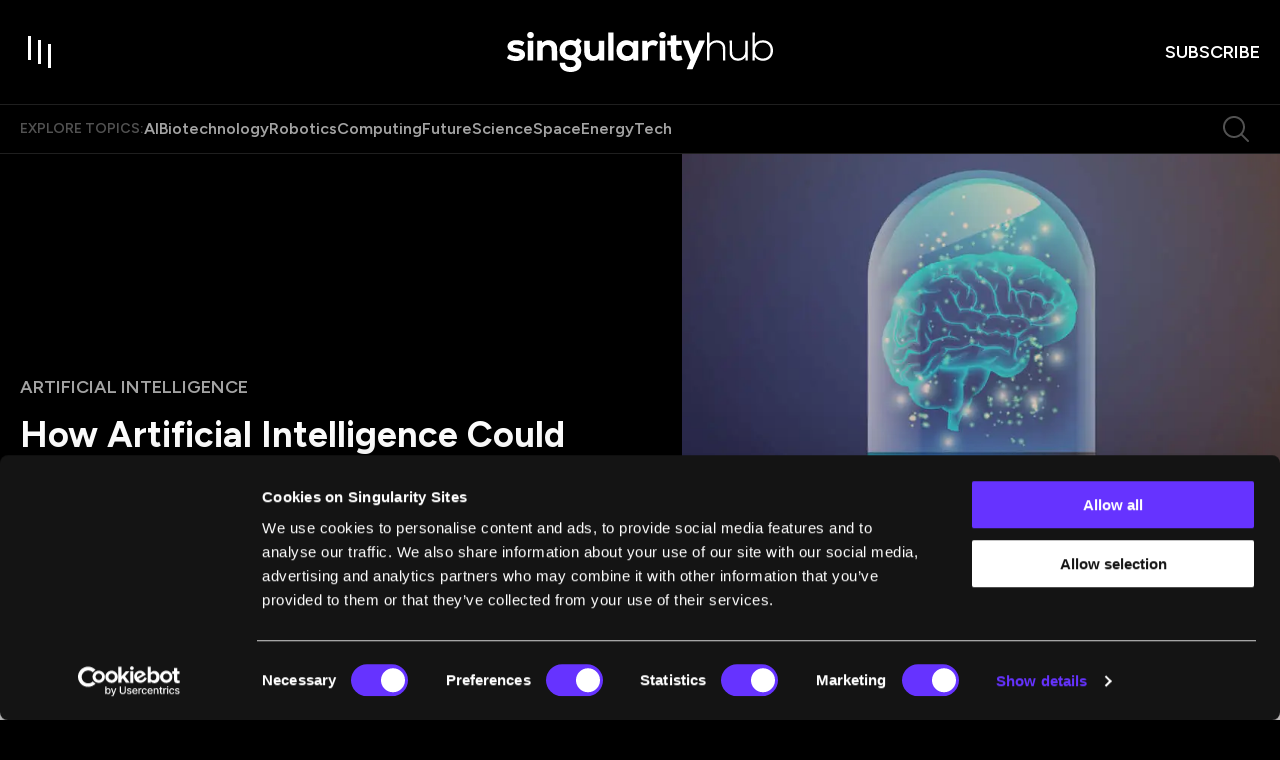

--- FILE ---
content_type: text/html; charset=utf-8
request_url: https://singularityhub.com/2018/06/22/how-artificial-intelligence-could-help-us-live-longer/
body_size: 167425
content:
<!DOCTYPE html><html lang="en"><head><meta charSet="utf-8"/><meta content="initial-scale=1, width=device-width" name="viewport"/><meta content="#6633FF" name="theme-color"/><meta content="AI will help bring novel therapies to market at lightning speeds, at much lower cost, and with no requirement for massive infrastructure and investments." name="description"/><meta content="2018-07-05T19:39:28-07:00" property="article:modified_time"/><meta content="2018-06-22T08:00:54-07:00" property="article:published_time"/><meta content="drug discovery" name="news_keywords"/><meta content="Artificial Intelligence" name="section"/><meta content="Convergence, Longevity" name="tags"/><meta content="123550" name="item-id"/><link href="https://singularityhub.com/2018/06/22/how-artificial-intelligence-could-help-us-live-longer/" rel="canonical"/><link href="https://singularityhub.com/uploads/2025/01/sing-hub_favicon_500.png?auto=webp" rel="icon" type="image/x-icon"/><meta content="index, follow, max-image-preview:large, max-snippet:-1, max-video-preview:-1" name="robots"/><meta content="SingularityHub" property="og:site_name"/><meta content="https://singularityhub.com/uploads/2018/06/future-of-AI-longevity-artificial-intelligence-brain-in-pill-1049128604.jpg?auto=webp" property="og:image"/><meta content="792" property="og:image:height"/><meta content="1408" property="og:image:width"/><meta content="en_US" property="og:locale"/><meta content="AI will help bring novel therapies to market at lightning speeds, at much lower cost, and with no requirement for massive infrastructure and investments." property="og:description"/><meta content="How Artificial Intelligence Could Help Us Live Longer" property="og:title"/><meta content="article" property="og:type"/><meta content="https://singularityhub.com/2018/06/22/how-artificial-intelligence-could-help-us-live-longer/" property="og:url"/><meta content="https://twitter.com/singularityhub" name="twitter:site"/><meta content="summary_large_image" name="twitter:card"/><meta content="https://singularityhub.com/uploads/2018/06/future-of-AI-longevity-artificial-intelligence-brain-in-pill-1049128604.jpg?auto=webp" name="twitter:image"/><meta content="How Artificial Intelligence Could Help Us Live Longer" name="twitter:title"/><meta content="Peter H. Diamandis, MD" name="author"/><meta content="Written by" name="twitter:label1"/><meta content="Peter H. Diamandis, MD" name="twitter:data1"/><meta content="Est. reading time" name="twitter:label2"/><meta content="7 minutes" name="twitter:data2"/><link href="https://singularityhub.com/feed/" rel="alternate" type="application/rss+xml"/><link href="https://singularityhub.com/category/artificial-intelligence/feed/" rel="alternate" type="application/rss+xml"/><link href="https://singularityhub.com/tag/convergence/feed/" rel="alternate" type="application/rss+xml"/><link href="https://singularityhub.com/tag/longevity/feed/" rel="alternate" type="application/rss+xml"/><link href="https://singularityhub.com/author/pdiamandis/feed/" rel="alternate" type="application/rss+xml"/><title>How Artificial Intelligence Could Help Us Live Longer</title><meta name="next-head-count" content="37"/><link href="https://fonts.googleapis.com" rel="preconnect"/><link crossorigin="use-credentials" href="https://fonts.gstatic.com" rel="preconnect"/><link href="https://fonts.googleapis.com/css?family=Figtree:400,500,600,700|Domine:400,600,700&amp;display=swap" rel="stylesheet"/><link rel="preload" href="/_next/static/media/e4af272ccee01ff0-s.p.woff2" as="font" type="font/woff2" crossorigin="anonymous" data-next-font="size-adjust"/><link rel="preload" href="/_next/static/media/82050c55ac1c8c11-s.p.woff2" as="font" type="font/woff2" crossorigin="anonymous" data-next-font="size-adjust"/><link rel="preload" href="/_next/static/media/1f3fe8c6df3d47c1-s.p.woff2" as="font" type="font/woff2" crossorigin="anonymous" data-next-font="size-adjust"/><script id="google-tag-manager-content" data-nscript="beforeInteractive">
            (function(w,d,s,l,i){w[l]=w[l]||[];w[l].push({'gtm.start':
              new Date().getTime(),event:'gtm.js'});var f=d.getElementsByTagName(s)[0],
              j=d.createElement(s),dl=l!='dataLayer'?'&l='+l:'';j.async=true;j.src=
              'https://www.googletagmanager.com/gtm.js?id='+i+dl;f.parentNode.insertBefore(j,f);
            })(window,document,'script','dataLayer','GTM-5KXL4PM');
          </script><link rel="preload" href="/_next/static/css/04e642bfa1fe6a73.css" as="style"/><link rel="stylesheet" href="/_next/static/css/04e642bfa1fe6a73.css" data-n-g=""/><noscript data-n-css=""></noscript><script defer="" nomodule="" src="/_next/static/chunks/polyfills-c67a75d1b6f99dc8.js"></script><script src="/script/cookiebot-consent-mode-integration.js" defer="" data-nscript="beforeInteractive"></script><script id="Cookiebot" src="https://consent.cookiebot.com/uc.js" data-cbid="eafb28db-45f6-4a6e-8c70-6f0a9ab090c4" data-blockingmode="auto" type="text/javascript" defer="" data-nscript="beforeInteractive"></script><script src="/_next/static/chunks/webpack-d3e7d284358bd078.js" defer=""></script><script src="/_next/static/chunks/framework-3497f56c9fcdd13e.js" defer=""></script><script src="/_next/static/chunks/main-d1bb846da661c8bf.js" defer=""></script><script src="/_next/static/chunks/pages/_app-7e76ef63240048b9.js" defer=""></script><script src="/_next/static/chunks/8049-cb61fc1b4802e003.js" defer=""></script><script src="/_next/static/chunks/9461-cf558f9c568093b1.js" defer=""></script><script src="/_next/static/chunks/pages/%5B%5B...path%5D%5D-7b8457374ec3f33a.js" defer=""></script><script src="/_next/static/VxTIh2ezHXHhyIK4UeyYh/_buildManifest.js" defer=""></script><script src="/_next/static/VxTIh2ezHXHhyIK4UeyYh/_ssgManifest.js" defer=""></script><style data-emotion="css-global 0"></style><style data-emotion="css-global 1bdmd86">html{-webkit-font-smoothing:antialiased;-moz-osx-font-smoothing:grayscale;box-sizing:border-box;-webkit-text-size-adjust:100%;}*,*::before,*::after{box-sizing:inherit;}strong,b{font-weight:700;}body{margin:0;color:#000000;font-size:1rem;font-weight:400;letter-spacing:0;font-family:"Domine",serif;line-height:1.5;background-color:#fff;}@media print{body{background-color:#fff;}}body::backdrop{background-color:#fff;}body{background-color:#000000;color:#FFFFFF;width:100%;overflow-x:hidden;padding-right:0!important;}.popular-category-swiper.swiper{width:19.375rem;height:16.75rem;overflow:visible!important;margin:0;}.editor-pick-swiper{width:19.375rem;height:16.75rem;overflow:visible!important;margin:0;}@media (min-width:600px){.editor-pick-swiper{width:15.333rem;height:14rem;}}.article-carousel.swiper{overflow:visible!important;}.what-were-reading-swiper.swiper{width:100%;padding-right:27px;}@media (min-width:990px){.what-were-reading-swiper.swiper{padding-right:0;}}@media (min-width:0px){.what-were-reading-swiper .swiper-slide{width:calc((100% / 1.2) - 1.33px);margin-right:8px;}}@media (min-width:600px){.what-were-reading-swiper .swiper-slide{width:calc((100% / 2.2 - 8.727px));margin-right:16px;}}@media (min-width:1200px){.what-were-reading-swiper .swiper-slide{width:calc((100% / var(--number-of-columns)) - 24px);margin-right:32px;}}@-webkit-keyframes fade-in{from{opacity:0;}}@keyframes fade-in{from{opacity:0;}}@-webkit-keyframes slide-up{from{-webkit-transform:translateY(100px);-moz-transform:translateY(100px);-ms-transform:translateY(100px);transform:translateY(100px);}to{-webkit-transform:translateY(0);-moz-transform:translateY(0);-ms-transform:translateY(0);transform:translateY(0);}}@keyframes slide-up{from{-webkit-transform:translateY(100px);-moz-transform:translateY(100px);-ms-transform:translateY(100px);transform:translateY(100px);}to{-webkit-transform:translateY(0);-moz-transform:translateY(0);-ms-transform:translateY(0);transform:translateY(0);}}@-webkit-keyframes image-width{to{width:100%;height:100%;top:0;left:0;}}@keyframes image-width{to{width:100%;height:100%;top:0;left:0;}}@-webkit-keyframes image-width-reverse{from{width:100%;top:0;left:0;}}@keyframes image-width-reverse{from{width:100%;top:0;left:0;}}@-webkit-keyframes fade-out{from{opacity:1;}to{opacity:0;}}@keyframes fade-out{from{opacity:1;}to{opacity:0;}}@-webkit-keyframes slide-down{from{-webkit-transform:translateY(0);-moz-transform:translateY(0);-ms-transform:translateY(0);transform:translateY(0);}to{-webkit-transform:translateY(80px);-moz-transform:translateY(80px);-ms-transform:translateY(80px);transform:translateY(80px);}}@keyframes slide-down{from{-webkit-transform:translateY(0);-moz-transform:translateY(0);-ms-transform:translateY(0);transform:translateY(0);}to{-webkit-transform:translateY(80px);-moz-transform:translateY(80px);-ms-transform:translateY(80px);transform:translateY(80px);}}@-webkit-keyframes to-black-bg{0%{background:white;}5%{background:black;}80%{background:black;}100%{background:transparent;}}@keyframes to-black-bg{0%{background:white;}5%{background:black;}80%{background:black;}100%{background:transparent;}}.snap{width:300px;height:100dvh;scroll-snap-type:y mandatory;scrollbar-width:none;overflow:auto;margin:0 auto;}@media (pointer: coarse) and (hover: none){.snap{display:-webkit-box;display:-webkit-flex;display:-ms-flexbox;display:flex;scroll-snap-type:x mandatory;}}.snap-item{scroll-snap-align:center;width:100%;height:100%;-webkit-flex-shrink:0;-ms-flex-negative:0;flex-shrink:0;display:grid;place-items:center;}@media (pointer: coarse) and (hover: none){.snap-item{-webkit-flex-shrink:0;-ms-flex-negative:0;flex-shrink:0;width:100%;}}.snap-card{margin:auto;inset:0;position:absolute;aspect-ratio:2/3;width:262px;outline:none;pointer-events:none;}.is-card{width:262px;height:100%;cursor:pointer;}</style><style data-emotion="css-global roqqib">h1,h2,h3,h4,p,figure,blockquote,dl,dd,pre,code{margin:0;}</style><style data-emotion="css-global animation-c7515d">@-webkit-keyframes animation-c7515d{0%{opacity:1;}50%{opacity:0.4;}100%{opacity:1;}}@keyframes animation-c7515d{0%{opacity:1;}50%{opacity:0.4;}100%{opacity:1;}}</style><style data-emotion="css 1qnwx6t s7e15m 1l4xt57 1r71rvk t5l2qj 1pfi03l 1us35vp 199itp8 1e6pr7r 15v679a 7i7he2 p4d8gm ni0igm 3bx031 lefgmw 1go9p12 bnz8pn 1uzx3ku 1oj8gu8 18cw4wv 16ntosj lqvfij l0dchf 3nmmvw 1iw18sc z8agbg 1l90gia 3t8251 flp6nc yzatry tmv7qj haprdj zjwrkr 1du2rtr 138atw6 17vmxkz a2vesd mm3q4f 1ubxcrs ww091l 79elbk z05zmo awmuun 1gcyzjo 11dx0x2 ddotx9 1audpto wpsqbc 1h588yv 1ag7p46 8atqhb 1xcfe9l hfiqce aevjns gzb9rk npl2wo x2vata lep60k 1brfy45 82gk6h vafvwd ef0i7o 1g1miaa 1llv7dj 10ltd60 1i798n drpk3c ya372u 1u1h9wr ckj41r 1pqahj2 1nj27v 1bax9w3 5kt567 hy6f8 1i3pak e0inur wts2c5 1k3bsud 1b789sc 4b7t1a ur0m5a 1jre6h7 ojsp1z mc2p5k 8g8ihq k43eh3 14feym0 1uesc20 znieap n4petz jb1eg7 1g9tpev 1sf12z0 17t5pho ifebm6 1y6vsxa w843vn 1wgwic0 53y128 fvd9gi 1qvujni 1fm3ccm idv322 5mc4x8 18hckb5 1d2s2ka 16ij699 wzjnme nxv96r 86j668 181p197 hdmkx7 11wkpmn 1rd1w9l tw4vmx pvkneo 61w4ma ub3yq1 17oeq91 qmbyzl 1xad29j cv61y2 11gfx3q p8m5ho gt35uk 15ovqd 5dfigc 1ka4ao4 1cxtihr aq6ovu 1isuebd afynl9 rohos5 1gwxiq0 6m70dt 1ezwe2c 1u7brcs 1clfvz3 ni9rw1 13ot7yq 1l4trbu l9wcbl 103vc8r sz3hq8 18yim4s 1qxlzgl 1mj3f9e cam6de 1wqusqt 1ys36w6 1g1jo8y 1x4012b">.css-1qnwx6t{position:fixed;display:-webkit-box;display:-webkit-flex;display:-ms-flexbox;display:flex;-webkit-align-items:center;-webkit-box-align:center;-ms-flex-align:center;align-items:center;-webkit-box-pack:center;-ms-flex-pack:center;-webkit-justify-content:center;justify-content:center;right:0;bottom:0;top:0;left:0;background-color:rgba(0, 0, 0, 0.5);-webkit-tap-highlight-color:transparent;background-color:rgba(0, 0, 0, 0.64);-webkit-backdrop-filter:blur(16px);backdrop-filter:blur(16px);color:white;background:radial-gradient(50% 50% at 50% 50%, rgba(0, 0, 0, 0.80) 0%, rgba(0, 0, 0, 0.64) 100%);z-index:1501;-webkit-backdrop-filter:blur(0);backdrop-filter:blur(0);}.css-s7e15m{display:-webkit-box;display:-webkit-flex;display:-ms-flexbox;display:flex;-webkit-align-items:center;-webkit-box-align:center;-ms-flex-align:center;align-items:center;-webkit-box-pack:center;-ms-flex-pack:center;-webkit-justify-content:center;justify-content:center;gap:0.334rem;}.css-1l4xt57{display:inline-block;width:0.25rem;background-color:#6633FF;-webkit-animation:loadingStates 750ms cubic-bezier(0, 0, 1, 1) infinite;animation:loadingStates 750ms cubic-bezier(0, 0, 1, 1) infinite;-webkit-animation-delay:600ms;animation-delay:600ms;}@-webkit-keyframes loadingStates{0%{height:0.313rem;}25%{height:1rem;}50%{height:2rem;}75%{height:1rem;}100%{height:0.313rem;}}@keyframes loadingStates{0%{height:0.313rem;}25%{height:1rem;}50%{height:2rem;}75%{height:1rem;}100%{height:0.313rem;}}.css-1r71rvk{display:inline-block;width:0.25rem;background-color:#6633FF;-webkit-animation:loadingStates 750ms cubic-bezier(0, 0, 1, 1) infinite;animation:loadingStates 750ms cubic-bezier(0, 0, 1, 1) infinite;-webkit-animation-delay:450ms;animation-delay:450ms;}@-webkit-keyframes loadingStates{0%{height:0.313rem;}25%{height:1rem;}50%{height:2rem;}75%{height:1rem;}100%{height:0.313rem;}}@keyframes loadingStates{0%{height:0.313rem;}25%{height:1rem;}50%{height:2rem;}75%{height:1rem;}100%{height:0.313rem;}}.css-t5l2qj{display:inline-block;width:0.25rem;background-color:#6633FF;-webkit-animation:loadingStates 750ms cubic-bezier(0, 0, 1, 1) infinite;animation:loadingStates 750ms cubic-bezier(0, 0, 1, 1) infinite;-webkit-animation-delay:300ms;animation-delay:300ms;}@-webkit-keyframes loadingStates{0%{height:0.313rem;}25%{height:1rem;}50%{height:2rem;}75%{height:1rem;}100%{height:0.313rem;}}@keyframes loadingStates{0%{height:0.313rem;}25%{height:1rem;}50%{height:2rem;}75%{height:1rem;}100%{height:0.313rem;}}.css-1pfi03l{display:inline-block;width:0.25rem;background-color:#6633FF;-webkit-animation:loadingStates 750ms cubic-bezier(0, 0, 1, 1) infinite;animation:loadingStates 750ms cubic-bezier(0, 0, 1, 1) infinite;-webkit-animation-delay:150ms;animation-delay:150ms;}@-webkit-keyframes loadingStates{0%{height:0.313rem;}25%{height:1rem;}50%{height:2rem;}75%{height:1rem;}100%{height:0.313rem;}}@keyframes loadingStates{0%{height:0.313rem;}25%{height:1rem;}50%{height:2rem;}75%{height:1rem;}100%{height:0.313rem;}}.css-1us35vp{display:inline-block;width:0.25rem;background-color:#6633FF;-webkit-animation:loadingStates 750ms cubic-bezier(0, 0, 1, 1) infinite;animation:loadingStates 750ms cubic-bezier(0, 0, 1, 1) infinite;-webkit-animation-delay:0ms;animation-delay:0ms;}@-webkit-keyframes loadingStates{0%{height:0.313rem;}25%{height:1rem;}50%{height:2rem;}75%{height:1rem;}100%{height:0.313rem;}}@keyframes loadingStates{0%{height:0.313rem;}25%{height:1rem;}50%{height:2rem;}75%{height:1rem;}100%{height:0.313rem;}}.css-199itp8{width:100%;position:fixed;display:-webkit-box;display:-webkit-flex;display:-ms-flexbox;display:flex;-webkit-flex-direction:column;-ms-flex-direction:column;flex-direction:column;top:0;z-index:8;-webkit-transition:.25s ease-out;transition:.25s ease-out;}.css-199itp8 ~main{margin-top:64px;}@media (min-width:990px){.css-199itp8 ~main{margin-top:105px;}}@media (min-width:1280px){.css-199itp8 ~main{margin-top:153px;}}@media (max-width:989.95px){.css-199itp8{display:-webkit-box;display:-webkit-flex;display:-ms-flexbox;display:flex;}}.css-199itp8.su-section-header-sticky{position:fixed;width:100%;top:0;box-shadow:0px 16px 16px 0px rgba(0, 0, 0, 0.32);}.css-199itp8.su-section-header-hidden{-webkit-transform:translateY(-120%);-moz-transform:translateY(-120%);-ms-transform:translateY(-120%);transform:translateY(-120%);}.css-199itp8.animate{-webkit-transition:0.25s ease-out;transition:0.25s ease-out;}.css-199itp8.is-reset .c-header{padding:1rem 0;}.css-199itp8.is-reset .c-header__topics{display:none;}.css-1e6pr7r{position:relative;border-bottom:1px solid rgba(255, 255, 255, 0.12);width:100%;padding:.75rem 0;-webkit-transition:.25s ease-out;transition:.25s ease-out;z-index:8;background-color:#000000;-webkit-backdrop-filter:none;backdrop-filter:none;display:-webkit-box;display:-webkit-flex;display:-ms-flexbox;display:flex;-webkit-align-items:center;-webkit-box-align:center;-ms-flex-align:center;align-items:center;}@media (min-width:990px){.css-1e6pr7r{padding:2rem 0;}}.css-15v679a{width:100%;margin-left:auto;box-sizing:border-box;margin-right:auto;display:block;padding-left:2rem;padding-right:2rem;padding-left:1.25rem;padding-right:1.25rem;display:-webkit-box;display:-webkit-flex;display:-ms-flexbox;display:flex;-webkit-align-items:center;-webkit-box-align:center;-ms-flex-align:center;align-items:center;-webkit-box-pack:justify;-webkit-justify-content:space-between;justify-content:space-between;}@media (min-width:390px){.css-15v679a{padding-left:3rem;padding-right:3rem;}}@media (min-width:1352px){.css-15v679a{max-width:1352px;}}@media (min-width:390px){.css-15v679a{padding-left:1.25rem;padding-right:1.25rem;}}.css-7i7he2{display:grid;-webkit-align-items:center;-webkit-box-align:center;-ms-flex-align:center;align-items:center;width:100%;gap:1rem;grid-template-columns:auto auto 1fr;}@media (min-width:390px){.css-7i7he2{grid-template-columns:1fr auto 1fr;}}@media (min-width:1280px){.css-7i7he2{gap:2rem;}}.css-p4d8gm.c-header__cta{justify-self:end;}.css-p4d8gm .c-header-logo{display:-webkit-box;display:-webkit-flex;display:-ms-flexbox;display:flex;}.css-p4d8gm .c-header-logo svg{width:8.375rem;}@media (min-width:990px){.css-p4d8gm .c-header-logo svg{width:16.625rem;}}.css-ni0igm{display:-webkit-inline-box;display:-webkit-inline-flex;display:-ms-inline-flexbox;display:inline-flex;-webkit-align-items:center;-webkit-box-align:center;-ms-flex-align:center;align-items:center;-webkit-box-pack:center;-ms-flex-pack:center;-webkit-justify-content:center;justify-content:center;position:relative;box-sizing:border-box;-webkit-tap-highlight-color:transparent;background-color:transparent;outline:0;border:0;margin:0;border-radius:0;padding:0;cursor:pointer;-webkit-user-select:none;-moz-user-select:none;-ms-user-select:none;user-select:none;vertical-align:middle;-moz-appearance:none;-webkit-appearance:none;-webkit-text-decoration:none;text-decoration:none;color:inherit;text-align:center;-webkit-flex:0 0 auto;-ms-flex:0 0 auto;flex:0 0 auto;font-size:1.5rem;padding:8px;border-radius:50%;overflow:visible;color:rgba(0, 0, 0, 0.54);-webkit-transition:background-color 150ms cubic-bezier(0.4, 0, 0.2, 1) 0ms;transition:background-color 150ms cubic-bezier(0.4, 0, 0.2, 1) 0ms;margin-left:-12px;color:inherit;padding:0;margin-left:0;}.css-ni0igm::-moz-focus-inner{border-style:none;}.css-ni0igm.Mui-disabled{pointer-events:none;cursor:default;}@media print{.css-ni0igm{-webkit-print-color-adjust:exact;color-adjust:exact;}}.css-ni0igm.Mui-disabled{background-color:transparent;color:rgba(0, 0, 0, 0.26);}.css-ni0igm svg{-webkit-transition:fill 0.1s ease-in-out;transition:fill 0.1s ease-in-out;fill:#FFFFFF;}@media (min-width:990px){.css-ni0igm svg:hover{fill:#6633FF;}}.css-3bx031{position:relative;width:2rem;height:2rem;-webkit-transition:background 0.2s ease-in-out;transition:background 0.2s ease-in-out;}@media (min-width:990px){.css-3bx031{width:2.5rem;height:2.5rem;}}@media (min-width:990px){.css-3bx031:hover>.toggle-item{background:#6633FF;}}.css-3bx031>.toggle-item{position:absolute;width:0.125rem;height:1.188rem;background:#FFFFFF;-webkit-transition:all 0.45s cubic-bezier(0.85, -0.4, 0.37, 1.37);transition:all 0.45s cubic-bezier(0.85, -0.4, 0.37, 1.37);}@media (min-width:990px){.css-3bx031>.toggle-item{width:0.188rem;height:1.5rem;}}.css-3bx031>.toggle-item:nth-of-type(1){top:0.2rem;left:0.4rem;}@media (min-width:990px){.css-3bx031>.toggle-item:nth-of-type(1){top:0.25rem;left:0.5rem;}}.css-3bx031>.toggle-item:nth-of-type(2){opacity:1;top:0.4rem;left:0.9rem;}@media (min-width:990px){.css-3bx031>.toggle-item:nth-of-type(2){top:0.5rem;left:1.125rem;}}.css-3bx031>.toggle-item:nth-of-type(3){top:0.6rem;left:1.4rem;}@media (min-width:990px){.css-3bx031>.toggle-item:nth-of-type(3){top:0.75rem;left:1.75rem;}}@media (min-width:990px){.css-3bx031:hover>.toggle-item{transform-origin:center right;}.css-3bx031:hover>.toggle-item:nth-of-type(1){height:2rem;-webkit-transform:rotate(90deg);-moz-transform:rotate(90deg);-ms-transform:rotate(90deg);transform:rotate(90deg);top:0;left:1.375rem;}.css-3bx031:hover>.toggle-item:nth-of-type(2){-webkit-transform:scale(0) rotate(90deg);-moz-transform:scale(0) rotate(90deg);-ms-transform:scale(0) rotate(90deg);transform:scale(0) rotate(90deg);opacity:0;}.css-3bx031:hover>.toggle-item:nth-of-type(3){-webkit-transform:rotate(90deg);-moz-transform:rotate(90deg);-ms-transform:rotate(90deg);transform:rotate(90deg);height:1.25rem;left:1rem;top:1rem;}}.css-lefgmw{display:-webkit-inline-box;display:-webkit-inline-flex;display:-ms-inline-flexbox;display:inline-flex;-webkit-align-items:center;-webkit-box-align:center;-ms-flex-align:center;align-items:center;-webkit-box-pack:center;-ms-flex-pack:center;-webkit-justify-content:center;justify-content:center;position:relative;box-sizing:border-box;-webkit-tap-highlight-color:transparent;background-color:transparent;outline:0;border:0;margin:0;border-radius:0;padding:0;cursor:pointer;-webkit-user-select:none;-moz-user-select:none;-ms-user-select:none;user-select:none;vertical-align:middle;-moz-appearance:none;-webkit-appearance:none;-webkit-text-decoration:none;text-decoration:none;color:inherit;text-align:center;-webkit-flex:0 0 auto;-ms-flex:0 0 auto;flex:0 0 auto;font-size:1.5rem;padding:8px;border-radius:50%;overflow:visible;color:rgba(0, 0, 0, 0.54);-webkit-transition:background-color 150ms cubic-bezier(0.4, 0, 0.2, 1) 0ms;transition:background-color 150ms cubic-bezier(0.4, 0, 0.2, 1) 0ms;display:none;margin-left:auto;margin-right:1.25rem;padding:0;}.css-lefgmw::-moz-focus-inner{border-style:none;}.css-lefgmw.Mui-disabled{pointer-events:none;cursor:default;}@media print{.css-lefgmw{-webkit-print-color-adjust:exact;color-adjust:exact;}}.css-lefgmw.Mui-disabled{background-color:transparent;color:rgba(0, 0, 0, 0.26);}@media (min-width:490px){.css-lefgmw{display:-webkit-inline-box;display:-webkit-inline-flex;display:-ms-inline-flexbox;display:inline-flex;}}@media (min-width:1280px){.css-lefgmw{display:none;}}.css-lefgmw svg{-webkit-transition:fill 0.1s ease-in-out;transition:fill 0.1s ease-in-out;fill:rgba(255, 255, 255, 0.32);}.css-lefgmw svg:hover{fill:#6633FF;}.css-1go9p12{display:-webkit-inline-box;display:-webkit-inline-flex;display:-ms-inline-flexbox;display:inline-flex;-webkit-align-items:center;-webkit-box-align:center;-ms-flex-align:center;align-items:center;-webkit-box-pack:center;-ms-flex-pack:center;-webkit-justify-content:center;justify-content:center;position:relative;box-sizing:border-box;-webkit-tap-highlight-color:transparent;background-color:transparent;outline:0;border:0;margin:0;border-radius:0;padding:0;cursor:pointer;-webkit-user-select:none;-moz-user-select:none;-ms-user-select:none;user-select:none;vertical-align:middle;-moz-appearance:none;-webkit-appearance:none;-webkit-text-decoration:none;text-decoration:none;color:inherit;font-family:"Figtree",sans-serif;font-weight:500;font-size:0.875rem;line-height:1.75;text-transform:uppercase;min-width:64px;padding:6px 8px;border-radius:4px;-webkit-transition:background-color 250ms cubic-bezier(0.4, 0, 0.2, 1) 0ms,box-shadow 250ms cubic-bezier(0.4, 0, 0.2, 1) 0ms,border-color 250ms cubic-bezier(0.4, 0, 0.2, 1) 0ms,color 250ms cubic-bezier(0.4, 0, 0.2, 1) 0ms;transition:background-color 250ms cubic-bezier(0.4, 0, 0.2, 1) 0ms,box-shadow 250ms cubic-bezier(0.4, 0, 0.2, 1) 0ms,border-color 250ms cubic-bezier(0.4, 0, 0.2, 1) 0ms,color 250ms cubic-bezier(0.4, 0, 0.2, 1) 0ms;color:#6633FF;box-shadow:none;border-radius:2rem;position:relative;font-weight:600;-webkit-transition:color 0.2s ease-in-out;transition:color 0.2s ease-in-out;color:#FFFFFF;font-family:"Figtree",sans-serif;padding:0 0 0 0.0625rem;font-size:0.75rem;line-height:1.33;text-transform:uppercase;}.css-1go9p12::-moz-focus-inner{border-style:none;}.css-1go9p12.Mui-disabled{pointer-events:none;cursor:default;}@media print{.css-1go9p12{-webkit-print-color-adjust:exact;color-adjust:exact;}}.css-1go9p12:hover{-webkit-text-decoration:none;text-decoration:none;background-color:rgba(102, 51, 255, 0.04);}@media (hover: none){.css-1go9p12:hover{background-color:transparent;}}.css-1go9p12.Mui-disabled{color:rgba(0, 0, 0, 0.26);}.css-1go9p12:hover{box-shadow:none;}.css-1go9p12.Mui-focusVisible{box-shadow:none;}.css-1go9p12:active{box-shadow:none;}.css-1go9p12.Mui-disabled{box-shadow:none;}@media (min-width:490px){.css-1go9p12{font-size:1.125rem;}}.css-1go9p12::after{content:"";position:absolute;bottom:0;left:0;height:0.125rem;width:0;-webkit-transition:width 0.2s ease-in-out;transition:width 0.2s ease-in-out;background:#6633FF;}@media (min-width:990px){.css-1go9p12:hover::after{width:100%;}}.css-bnz8pn{background-color:#000000;-webkit-backdrop-filter:none;backdrop-filter:none;border-bottom:1px solid rgba(255, 255, 255, 0.12);position:relative;-webkit-transition:.25s ease-out;transition:.25s ease-out;}@media (max-width:1279.95px){.css-bnz8pn{display:none;}}.css-1uzx3ku{width:100%;margin-left:auto;box-sizing:border-box;margin-right:auto;display:block;padding-left:2rem;padding-right:2rem;padding-left:1.25rem;padding-right:1.25rem;}@media (min-width:390px){.css-1uzx3ku{padding-left:3rem;padding-right:3rem;}}@media (min-width:1352px){.css-1uzx3ku{max-width:1352px;}}@media (min-width:390px){.css-1uzx3ku{padding-left:1.25rem;padding-right:1.25rem;}}.css-1oj8gu8{display:-webkit-box;display:-webkit-flex;display:-ms-flexbox;display:flex;-webkit-box-flex-wrap:wrap;-webkit-flex-wrap:wrap;-ms-flex-wrap:wrap;flex-wrap:wrap;-webkit-align-items:center;-webkit-box-align:center;-ms-flex-align:center;align-items:center;gap:1rem;}@media (min-width:1280px){.css-1oj8gu8{gap:1.75rem;}}.css-18cw4wv{margin:0;font-family:"Figtree",sans-serif;font-weight:600;text-transform:uppercase;color:rgba(255, 255, 255, 0.32);}@media (max-width:989.95px){.css-18cw4wv{font-size:0.75rem;line-height:1rem;}}@media (min-width:990px){.css-18cw4wv{font-size:0.875rem;line-height:1.25rem;}}.css-16ntosj{display:-webkit-box;display:-webkit-flex;display:-ms-flexbox;display:flex;-webkit-box-flex-wrap:wrap;-webkit-flex-wrap:wrap;-ms-flex-wrap:wrap;flex-wrap:wrap;-webkit-align-items:center;-webkit-box-align:center;-ms-flex-align:center;align-items:center;gap:1rem;}@media (min-width:1280px){.css-16ntosj{gap:1.5rem;}}.css-16ntosj span a{color:rgba(255, 255, 255, 0.64);}.css-16ntosj:hover span a{color:rgba(255, 255, 255, 0.48);}.css-16ntosj span:hover a{color:#FFFFFF;}.css-lqvfij{margin:0;font-family:"Figtree",sans-serif;font-weight:600;}@media (max-width:989.95px){.css-lqvfij{font-size:0.875rem;line-height:1.25rem;}}@media (min-width:990px){.css-lqvfij{font-size:1rem;line-height:1.25rem;}}.css-l0dchf{position:relative;-webkit-transition:color .3s;transition:color .3s;padding-bottom:1px;-webkit-text-decoration:none;text-decoration:none;color:rgba(255, 255, 255, 0.64);}@media (min-width:834px){.css-l0dchf:hover{-webkit-background-size:none;background-size:none;color:#FFFFFF;}}.css-3nmmvw{display:-webkit-inline-box;display:-webkit-inline-flex;display:-ms-inline-flexbox;display:inline-flex;-webkit-align-items:center;-webkit-box-align:center;-ms-flex-align:center;align-items:center;-webkit-box-pack:center;-ms-flex-pack:center;-webkit-justify-content:center;justify-content:center;position:relative;box-sizing:border-box;-webkit-tap-highlight-color:transparent;background-color:transparent;outline:0;border:0;margin:0;border-radius:0;padding:0;cursor:pointer;-webkit-user-select:none;-moz-user-select:none;-ms-user-select:none;user-select:none;vertical-align:middle;-moz-appearance:none;-webkit-appearance:none;-webkit-text-decoration:none;text-decoration:none;color:inherit;text-align:center;-webkit-flex:0 0 auto;-ms-flex:0 0 auto;flex:0 0 auto;font-size:1.5rem;padding:8px;border-radius:50%;overflow:visible;color:rgba(0, 0, 0, 0.54);-webkit-transition:background-color 150ms cubic-bezier(0.4, 0, 0.2, 1) 0ms;transition:background-color 150ms cubic-bezier(0.4, 0, 0.2, 1) 0ms;display:none;margin-left:auto;margin-right:0;padding:0.5rem;}.css-3nmmvw::-moz-focus-inner{border-style:none;}.css-3nmmvw.Mui-disabled{pointer-events:none;cursor:default;}@media print{.css-3nmmvw{-webkit-print-color-adjust:exact;color-adjust:exact;}}.css-3nmmvw.Mui-disabled{background-color:transparent;color:rgba(0, 0, 0, 0.26);}@media (min-width:490px){.css-3nmmvw{display:-webkit-inline-box;display:-webkit-inline-flex;display:-ms-inline-flexbox;display:inline-flex;}}@media (min-width:1280px){.css-3nmmvw{display:-webkit-inline-box;display:-webkit-inline-flex;display:-ms-inline-flexbox;display:inline-flex;}}.css-3nmmvw svg{-webkit-transition:fill 0.1s ease-in-out;transition:fill 0.1s ease-in-out;fill:rgba(255, 255, 255, 0.32);}.css-3nmmvw svg:hover{fill:#6633FF;}.css-1iw18sc{position:relative;overflow:clip;color:#000000;font-family:"Domine",serif;}@media (min-width:1280px){.css-1iw18sc{margin-top:-3px;}}.css-z8agbg{background:#000000;padding:0;position:relative;}@media (min-width:834px){.css-z8agbg{padding:0 0 0 1.25rem;}}.css-1l90gia{display:grid;grid-template-columns:1fr;gap:0;-webkit-align-items:center;-webkit-box-align:center;-ms-flex-align:center;align-items:center;}@media (min-width:490px){.css-1l90gia{gap:1rem;grid-template-columns:1fr 1fr;}}@media (min-width:990px){.css-1l90gia{gap:4rem;}}.css-3t8251{display:-webkit-box;display:-webkit-flex;display:-ms-flexbox;display:flex;-webkit-flex-direction:column;-ms-flex-direction:column;flex-direction:column;gap:2rem;-webkit-box-pack:center;-ms-flex-pack:center;-webkit-justify-content:center;justify-content:center;-webkit-align-items:flex-start;-webkit-box-align:flex-start;-ms-flex-align:flex-start;align-items:flex-start;height:100%;padding:2rem 1.25rem;width:100%;margin:0;}@media (min-width:490px){.css-3t8251{padding:1rem 0 1rem 2rem;}}@media (min-width:990px){.css-3t8251{margin-left:auto;padding:2rem 0;margin-right:5%;max-width:37rem;}}.css-flp6nc{display:-webkit-box;display:-webkit-flex;display:-ms-flexbox;display:flex;-webkit-flex-direction:column;-ms-flex-direction:column;flex-direction:column;gap:0.25rem;-webkit-box-pack:center;-ms-flex-pack:center;-webkit-justify-content:center;justify-content:center;-webkit-align-items:flex-start;-webkit-box-align:flex-start;-ms-flex-align:flex-start;align-items:flex-start;width:100%;}@media (min-width:490px){.css-flp6nc{gap:0.5rem;}}@media (min-width:990px){.css-flp6nc{gap:1rem;}}.css-yzatry{color:rgba(255, 255, 255, 0.64);font-family:"Figtree",sans-serif;font-size:1rem;font-weight:600;line-height:1.375;text-transform:uppercase;-webkit-text-decoration:none;text-decoration:none;-webkit-transition:color 0.2s ease-in-out;transition:color 0.2s ease-in-out;}@media (min-width:990px){.css-yzatry{font-size:1.125rem;line-height:1.33;margin-bottom:0.75rem;}}.css-yzatry:hover{color:#FFFFFF;}.css-tmv7qj{margin:0;font-size:6rem;line-height:1.167;font-weight:700;letter-spacing:0;font-family:"Figtree",sans-serif;display:inline-block;color:#FFFFFF;font-family:"Figtree",sans-serif;text-align:left;font-size:1.8125rem;font-weight:700;line-height:1.10;}@media (min-width:600px){.css-tmv7qj{font-size:2.1154rem;}}@media (min-width:900px){.css-tmv7qj{font-size:2.3077rem;}}@media (min-width:1200px){.css-tmv7qj{font-size:2.5rem;}}@media (max-width:989.95px){.css-tmv7qj{font-size:2rem;line-height:2.5rem;}}@media (min-width:990px){.css-tmv7qj{font-size:3rem;line-height:3.5rem;}}@media (min-width:490px){.css-tmv7qj{font-size:1.625rem;line-height:1.75rem;}}@media (min-width:990px){.css-tmv7qj{font-size:2.25rem;line-height:1.33;}}.css-haprdj{display:-webkit-box;display:-webkit-flex;display:-ms-flexbox;display:flex;-webkit-flex-direction:row;-ms-flex-direction:row;flex-direction:row;-webkit-box-flex-flow:row wrap;-webkit-flex-flow:row wrap;-ms-flex-flow:row wrap;flex-flow:row wrap;gap:1rem;-webkit-box-pack:justify;-webkit-justify-content:space-between;justify-content:space-between;-webkit-align-items:center;-webkit-box-align:center;-ms-flex-align:center;align-items:center;width:100%;}.css-zjwrkr{display:-webkit-box;display:-webkit-flex;display:-ms-flexbox;display:flex;-webkit-flex-direction:row;-ms-flex-direction:row;flex-direction:row;gap:0.25rem;-webkit-box-pack:start;-ms-flex-pack:start;-webkit-justify-content:flex-start;justify-content:flex-start;-webkit-align-items:center;-webkit-box-align:center;-ms-flex-align:center;align-items:center;-webkit-box-flex-flow:row wrap;-webkit-flex-flow:row wrap;-ms-flex-flow:row wrap;flex-flow:row wrap;color:rgba(255, 255, 255, 0.64);font-family:"Figtree",sans-serif;}.css-zjwrkr a{font-size:0.75rem;font-weight:600;line-height:1.33;white-space:nowrap;}@media (min-width:990px){.css-zjwrkr a{font-size:0.875rem;line-height:1.42;}}.css-zjwrkr span{font-size:0.75rem;font-weight:400;line-height:1.33;white-space:nowrap;}@media (min-width:990px){.css-zjwrkr span{font-size:0.875rem;line-height:1.42;}}.css-1du2rtr{display:-webkit-box;display:-webkit-flex;display:-ms-flexbox;display:flex;gap:0.125rem;}.css-138atw6{-webkit-text-decoration:none;text-decoration:none;color:rgba(255, 255, 255, 0.64);cursor:pointer;-webkit-transition:color 0.25s ease-in-out;transition:color 0.25s ease-in-out;}@media (min-width:990px){.css-138atw6:hover{color:#FFFFFF;}}.css-17vmxkz{position:relative;width:100%;max-height:600px;height:100%;}@media (min-width:490px){.css-17vmxkz{max-height:314px;}}@media (min-width:990px){.css-17vmxkz{max-height:600px;}}@media (min-width:1900px){.css-17vmxkz{max-width:50rem;}}.css-a2vesd{position:relative;padding-bottom:unset;overflow:hidden;background-color:rgba(0, 0, 0, 0.80);height:100%;min-height:18.25rem;}@media (min-width:490px){.css-a2vesd{min-height:16.313rem;}}@media (min-width:834px){.css-a2vesd{min-height:20rem;}}@media (min-width:990px){.css-a2vesd{min-height:26.313rem;}}@media (min-width:1280px){.css-a2vesd{min-height:37.5rem;}}.css-mm3q4f{position:absolute;top:0;left:0;width:100%;height:100%;background-color:neutral.black80;}.css-1ubxcrs{background:#FFFFFF;position:relative;z-index:2;padding-top:1rem;padding-bottom:2.5rem;}@media (min-width:490px){.css-1ubxcrs{padding-top:1rem;padding-bottom:2rem;padding-left:0.75rem;padding-right:0.75rem;}}@media (min-width:990px){.css-1ubxcrs{padding:4rem 0 0 0;}}@media (min-width:990px){.css-ww091l{display:-webkit-box;display:-webkit-flex;display:-ms-flexbox;display:flex;width:-webkit-max-content;width:-moz-max-content;width:max-content;margin:0 auto;}}.css-79elbk{position:relative;}.css-z05zmo{position:absolute;height:100%;top:0;}@media (max-width:989.95px){.css-z05zmo{display:none;}}.css-awmuun{min-width:18.75rem;min-height:15.625rem;z-index:2;}.css-1gcyzjo{width:100%;margin-left:auto;box-sizing:border-box;margin-right:auto;display:block;padding-left:2rem;padding-right:2rem;padding-left:1.25rem;padding-right:1.25rem;overflow:visible;position:relative;}@media (min-width:390px){.css-1gcyzjo{padding-left:3rem;padding-right:3rem;}}@media (min-width:706px){.css-1gcyzjo{max-width:706px;}}@media (min-width:390px){.css-1gcyzjo{padding-left:1.25rem;padding-right:1.25rem;}}@media (min-width:990px){.css-1gcyzjo{display:-webkit-box;display:-webkit-flex;display:-ms-flexbox;display:flex;-webkit-align-items:flex-start;-webkit-box-align:flex-start;-ms-flex-align:flex-start;align-items:flex-start;-webkit-flex-direction:row-reverse;-ms-flex-direction:row-reverse;flex-direction:row-reverse;}}.css-11dx0x2{display:-webkit-box;display:-webkit-flex;display:-ms-flexbox;display:flex;-webkit-align-items:center;-webkit-box-align:center;-ms-flex-align:center;align-items:center;position:relative;-webkit-flex-direction:row;-ms-flex-direction:row;flex-direction:row;gap:1rem;-webkit-box-pack:center;-ms-flex-pack:center;-webkit-justify-content:center;justify-content:center;padding:1rem 0.25rem;border-bottom:1px solid rgba(0, 0, 0, 0.12);}@media (min-width:990px){.css-11dx0x2{position:-webkit-sticky;position:sticky;top:6.5rem;-webkit-transform:translateX(7rem);-moz-transform:translateX(7rem);-ms-transform:translateX(7rem);transform:translateX(7rem);-webkit-flex-direction:column;-ms-flex-direction:column;flex-direction:column;padding:0.25rem;border-top:0;border-bottom:0;z-index:1;margin-top:1.25rem;}}@media (min-width:1280px){.css-11dx0x2{right:-16rem;-webkit-transform:translateX(17.875rem);-moz-transform:translateX(17.875rem);-ms-transform:translateX(17.875rem);transform:translateX(17.875rem);}}.css-ddotx9{margin:0;font-size:1rem;font-weight:400;letter-spacing:0;font-family:"Domine",serif;line-height:1.5;color:rgba(0, 0, 0, 0.48);font-family:"Figtree",sans-serif;font-size:0.75rem;font-weight:400;line-height:1rem;text-transform:uppercase;}@media (min-width:990px){.css-ddotx9{font-size:0.875rem;line-height:1.25rem;}}.css-1audpto{display:-webkit-box;display:-webkit-flex;display:-ms-flexbox;display:flex;-webkit-align-items:center;-webkit-box-align:center;-ms-flex-align:center;align-items:center;-webkit-flex-direction:row;-ms-flex-direction:row;flex-direction:row;gap:0.5rem;}@media (min-width:990px){.css-1audpto{-webkit-flex-direction:column;-ms-flex-direction:column;flex-direction:column;}}.css-wpsqbc{display:-webkit-box;display:-webkit-flex;display:-ms-flexbox;display:flex;-webkit-align-items:center;-webkit-box-align:center;-ms-flex-align:center;align-items:center;-webkit-box-pack:center;-ms-flex-pack:center;-webkit-justify-content:center;justify-content:center;width:2.5rem;height:2.5rem;background-color:rgba(0, 0, 0, 0.04);color:#000000;-webkit-transition:all .25s ease-in-out;transition:all .25s ease-in-out;border-radius:0.25rem;}.css-wpsqbc:hover{color:#FFFFFF;background-color:#6633FF;}.css-1h588yv{display:-webkit-box;display:-webkit-flex;display:-ms-flexbox;display:flex;-webkit-align-items:center;-webkit-box-align:center;-ms-flex-align:center;align-items:center;-webkit-box-pack:center;-ms-flex-pack:center;-webkit-justify-content:center;justify-content:center;width:2.5rem;height:2.5rem;background-color:rgba(0, 0, 0, 0.04);-webkit-transition:all .25s ease-in-out;transition:all .25s ease-in-out;border:none;outline:none;cursor:pointer;color:#000000;border-radius:0.25rem;padding:0;}.css-1h588yv:hover{color:#FFFFFF;background-color:#6633FF;}.css-1ag7p46{width:100%;padding-top:2rem;}@media (min-width:990px){.css-1ag7p46{padding-top:0;}}.css-1ag7p46 #content-blocks-40 p a,.css-1ag7p46 #content-blocks-60 a,.css-1ag7p46 #content-blocks-40 h1>a,.css-1ag7p46 #content-blocks-60 h1 a,.css-1ag7p46 #content-blocks-40 h2 a,.css-1ag7p46 #content-blocks-60 h2 a,.css-1ag7p46 #content-blocks-40 h3 a,.css-1ag7p46 #content-blocks-60 h3 a,.css-1ag7p46 #content-blocks-40 h4 a,.css-1ag7p46 #content-blocks-60 h4 a,.css-1ag7p46 #content-blocks-40 h5 a,.css-1ag7p46 #content-blocks-60 h5 a,.css-1ag7p46 #content-blocks-40 h6 a,.css-1ag7p46 #content-blocks-60 h6 a{color:#63F;position:relative;display:inline;-webkit-align-items:baseline;-webkit-box-align:baseline;-ms-flex-align:baseline;align-items:baseline;-webkit-box-flex-wrap:wrap;-webkit-flex-wrap:wrap;-ms-flex-wrap:wrap;flex-wrap:wrap;background-image:linear-gradient(transparent calc(100% - 2px), currentColor 2px);-webkit-background-size:0% 100%;background-size:0% 100%;background-repeat:no-repeat;-webkit-transition:background-size .2s cubic-bezier(0, 0, 0.58, 1);transition:background-size .2s cubic-bezier(0, 0, 0.58, 1);padding-bottom:3px;-webkit-text-decoration:underline;text-decoration:underline;text-underline-offset:24%;text-decoration-color:rgba(102, 51, 255, .20);text-decoration-thickness:2px;}@media (min-width:834px){.css-1ag7p46 #content-blocks-40 p a:hover,.css-1ag7p46 #content-blocks-60 a:hover,.css-1ag7p46 #content-blocks-40 h1>a:hover,.css-1ag7p46 #content-blocks-60 h1 a:hover,.css-1ag7p46 #content-blocks-40 h2 a:hover,.css-1ag7p46 #content-blocks-60 h2 a:hover,.css-1ag7p46 #content-blocks-40 h3 a:hover,.css-1ag7p46 #content-blocks-60 h3 a:hover,.css-1ag7p46 #content-blocks-40 h4 a:hover,.css-1ag7p46 #content-blocks-60 h4 a:hover,.css-1ag7p46 #content-blocks-40 h5 a:hover,.css-1ag7p46 #content-blocks-60 h5 a:hover,.css-1ag7p46 #content-blocks-40 h6 a:hover,.css-1ag7p46 #content-blocks-60 h6 a:hover{-webkit-background-size:100% 100%;background-size:100% 100%;}}.css-1ag7p46 #content-blocks-40 p a::after,.css-1ag7p46 #content-blocks-60 p a::after,.css-1ag7p46 #content-blocks-40 p a::before,.css-1ag7p46 #content-blocks-60 p a::before{bottom:0;}.css-1ag7p46.is-curated .is-style-curated-post{border-bottom:2px solid #F0F0FE;padding-bottom:2rem;margin-bottom:2rem;}.css-1ag7p46.is-curated .is-style-curated-post h4{font-family:"Figtree",sans-serif;font-weight:600;text-transform:uppercase;color:inherit;}@media (max-width:989.95px){.css-1ag7p46.is-curated .is-style-curated-post h4{font-size:0.875rem;line-height:1.25rem;}}@media (min-width:990px){.css-1ag7p46.is-curated .is-style-curated-post h4{font-size:1rem;line-height:1.25rem;}}.css-1ag7p46.is-curated .is-style-curated-post h4>a{-webkit-text-decoration:none!important;text-decoration:none!important;underline:none;color:#4F26D0;}.css-1ag7p46.is-curated .is-style-curated-post h4>a:hover{-webkit-background-size:0 0!important;background-size:0 0!important;}.css-1ag7p46.is-curated .is-style-curated-post p>p>a{font-family:"Figtree",sans-serif;font-weight:500;color:#000000!important;-webkit-text-decoration:none!important;text-decoration:none!important;}@media (max-width:989.95px){.css-1ag7p46.is-curated .is-style-curated-post p>p>a{font-size:1.25rem;line-height:1.5rem;}}@media (min-width:990px){.css-1ag7p46.is-curated .is-style-curated-post p>p>a{font-size:1.5rem;line-height:1.75rem;}}.css-1ag7p46.is-curated .is-style-curated-post p>p>a:hover{-webkit-background-size:0 0!important;background-size:0 0!important;}@media (min-width:834px){.css-1ag7p46.is-curated .is-style-curated-post p>p>a:hover{color:#6633FF!important;-webkit-background-size:100% 100%;background-size:100% 100%;}}.css-1ag7p46.is-curated #content-blocks-40 .is-style-curated-post:last-of-type{border-bottom:none;padding-bottom:0;margin-bottom:0;}.css-1ag7p46.is-curated .image{margin-bottom:1rem;}.css-1ag7p46.is-curated p{margin-top:.25rem;}.css-1ag7p46.is-curated p>p>strong>a,.css-1ag7p46.is-curated p>p a strong{font-family:"Figtree",sans-serif;font-weight:500;color:#000000!important;-webkit-text-decoration:none!important;text-decoration:none!important;}@media (max-width:989.95px){.css-1ag7p46.is-curated p>p>strong>a,.css-1ag7p46.is-curated p>p a strong{font-size:1.25rem;line-height:1.5rem;}}@media (min-width:990px){.css-1ag7p46.is-curated p>p>strong>a,.css-1ag7p46.is-curated p>p a strong{font-size:1.5rem;line-height:1.75rem;}}.css-1ag7p46.is-curated p>p>strong>a:hover,.css-1ag7p46.is-curated p>p a strong:hover{-webkit-background-size:0 0!important;background-size:0 0!important;}@media (min-width:834px){.css-1ag7p46.is-curated p>p>strong>a:hover,.css-1ag7p46.is-curated p>p a strong:hover{color:#6633FF!important;-webkit-background-size:100% 100%;background-size:100% 100%;}}.css-1ag7p46.is-curated p>p>a:has(strong){-webkit-text-decoration:none!important;text-decoration:none!important;background-image:linear-gradient(transparent calc(100% - 2px), rgb(102, 51, 255) 2px);-webkit-background-size:0% 100%;background-size:0% 100%;background-repeat:no-repeat;-webkit-transition:background-size 0.3s cubic-bezier(0, 0, 0.58, 1),color 0.3s;transition:background-size 0.3s cubic-bezier(0, 0, 0.58, 1),color 0.3s;padding-bottom:1px;}.css-1ag7p46.is-curated p>p>a:has(strong):hover{-webkit-background-size:100% 100%!important;background-size:100% 100%!important;}.css-1ag7p46.is-curated p>p>strong:has(a){display:block!important;margin:4rem 0 .5rem 0;-webkit-text-decoration:none!important;text-decoration:none!important;}.css-1ag7p46.is-curated p>p>strong:has(a):hover{-webkit-background-size:0 0!important;background-size:0 0!important;}.css-1ag7p46.is-curated p>p a strong,.css-1ag7p46.is-curated p>p a b{font-weight:500;}.css-1ag7p46.is-curated p>p br{display:none;}.css-1ag7p46.is-curated p>p>em{font-family:"Figtree",sans-serif;font-weight:600;font-style:normal;color:rgba(0, 0, 0, 0.64);margin:.5rem 0 .75rem;display:block;}@media (max-width:989.95px){.css-1ag7p46.is-curated p>p>em{font-size:0.75rem;line-height:1rem;}}@media (min-width:990px){.css-1ag7p46.is-curated p>p>em{font-size:0.875rem;line-height:1.25rem;}}.css-1ag7p46.is-curated p>p>iframe{margin-top:1rem;}.css-1ag7p46.is-curated>#content-blocks-40>h2,.css-1ag7p46.is-curated>#content-blocks-40>h3,.css-1ag7p46.is-curated>#content-blocks-40>h4{font-family:"Figtree",sans-serif;font-weight:600;text-transform:uppercase;color:inherit;margin-top:4rem;}@media (max-width:989.95px){.css-1ag7p46.is-curated>#content-blocks-40>h2,.css-1ag7p46.is-curated>#content-blocks-40>h3,.css-1ag7p46.is-curated>#content-blocks-40>h4{font-size:0.875rem;line-height:1.25rem;}}@media (min-width:990px){.css-1ag7p46.is-curated>#content-blocks-40>h2,.css-1ag7p46.is-curated>#content-blocks-40>h3,.css-1ag7p46.is-curated>#content-blocks-40>h4{font-size:1rem;line-height:1.25rem;}}.css-1ag7p46.is-curated>#content-blocks-40>h2>a,.css-1ag7p46.is-curated>#content-blocks-40>h3>a,.css-1ag7p46.is-curated>#content-blocks-40>h4>a{-webkit-text-decoration:none!important;text-decoration:none!important;underline:none;color:#4F26D0;}.css-1ag7p46.is-curated>#content-blocks-40>h2>a:hover,.css-1ag7p46.is-curated>#content-blocks-40>h3>a:hover,.css-1ag7p46.is-curated>#content-blocks-40>h4>a:hover{-webkit-background-size:0 0!important;background-size:0 0!important;}.css-1ag7p46.is-curated>#content-blocks-60>h2,.css-1ag7p46.is-curated>#content-blocks-60>h3,.css-1ag7p46.is-curated>#content-blocks-60>h4{font-family:"Figtree",sans-serif;font-weight:600;text-transform:uppercase;color:inherit;margin-top:4rem;}@media (max-width:989.95px){.css-1ag7p46.is-curated>#content-blocks-60>h2,.css-1ag7p46.is-curated>#content-blocks-60>h3,.css-1ag7p46.is-curated>#content-blocks-60>h4{font-size:0.875rem;line-height:1.25rem;}}@media (min-width:990px){.css-1ag7p46.is-curated>#content-blocks-60>h2,.css-1ag7p46.is-curated>#content-blocks-60>h3,.css-1ag7p46.is-curated>#content-blocks-60>h4{font-size:1rem;line-height:1.25rem;}}.css-1ag7p46.is-curated>#content-blocks-60>h2>a,.css-1ag7p46.is-curated>#content-blocks-60>h3>a,.css-1ag7p46.is-curated>#content-blocks-60>h4>a{-webkit-text-decoration:none!important;text-decoration:none!important;underline:none;color:#4F26D0;}.css-1ag7p46.is-curated>#content-blocks-60>h2>a:hover,.css-1ag7p46.is-curated>#content-blocks-60>h3>a:hover,.css-1ag7p46.is-curated>#content-blocks-60>h4>a:hover{-webkit-background-size:0 0!important;background-size:0 0!important;}.css-1ag7p46.is-curated>#content-blocks-60>h2:first-of-type,.css-1ag7p46.is-curated>#content-blocks-60>h3:first-of-type,.css-1ag7p46.is-curated>#content-blocks-60>h4:first-of-type{margin-top:0;}.css-1ag7p46.is-curated>#content-blocks-60>h2:not(:first-of-type),.css-1ag7p46.is-curated>#content-blocks-60>h3:not(:first-of-type),.css-1ag7p46.is-curated>#content-blocks-60>h4:not(:first-of-type){margin-top:4rem;}.css-1ag7p46.is-curated>#content-blocks-60>hr,.css-1ag7p46.is-curated>#content-blocks-40>hr{max-width:100%;}.css-1ag7p46.is-curated>#content-blocks-60>h2,.css-1ag7p46.is-curated>#content-blocks-40>h2{margin-bottom:1rem;}.css-1ag7p46.is-curated>#content-blocks-60>h2 span,.css-1ag7p46.is-curated>#content-blocks-40>h2 span{font-family:"Figtree",sans-serif;font-weight:500;color:#000000!important;-webkit-text-decoration:none!important;text-decoration:none!important;}@media (max-width:989.95px){.css-1ag7p46.is-curated>#content-blocks-60>h2 span,.css-1ag7p46.is-curated>#content-blocks-40>h2 span{font-size:1.25rem;line-height:1.5rem;}}@media (min-width:990px){.css-1ag7p46.is-curated>#content-blocks-60>h2 span,.css-1ag7p46.is-curated>#content-blocks-40>h2 span{font-size:1.5rem;line-height:1.75rem;}}.css-1ag7p46.is-curated>#content-blocks-60>h2 span:hover,.css-1ag7p46.is-curated>#content-blocks-40>h2 span:hover{-webkit-background-size:0 0!important;background-size:0 0!important;}@media (min-width:834px){.css-1ag7p46.is-curated>#content-blocks-60>h2 span:hover,.css-1ag7p46.is-curated>#content-blocks-40>h2 span:hover{color:#6633FF!important;-webkit-background-size:100% 100%;background-size:100% 100%;}}.css-1ag7p46.is-curated>#content-blocks-60>h2 span >img,.css-1ag7p46.is-curated>#content-blocks-40>h2 span >img{display:block;margin:0 auto 2rem;}.css-1ag7p46.is-curated>#content-blocks-60>h2 span >a,.css-1ag7p46.is-curated>#content-blocks-40>h2 span >a{font-family:"Figtree",sans-serif;font-weight:500;color:#000000!important;-webkit-text-decoration:none!important;text-decoration:none!important;text-transform:none!important;}@media (max-width:989.95px){.css-1ag7p46.is-curated>#content-blocks-60>h2 span >a,.css-1ag7p46.is-curated>#content-blocks-40>h2 span >a{font-size:1.25rem;line-height:1.5rem;}}@media (min-width:990px){.css-1ag7p46.is-curated>#content-blocks-60>h2 span >a,.css-1ag7p46.is-curated>#content-blocks-40>h2 span >a{font-size:1.5rem;line-height:1.75rem;}}.css-1ag7p46.is-curated>#content-blocks-60>h2 span >a:hover,.css-1ag7p46.is-curated>#content-blocks-40>h2 span >a:hover{-webkit-background-size:0 0!important;background-size:0 0!important;}@media (min-width:834px){.css-1ag7p46.is-curated>#content-blocks-60>h2 span >a:hover,.css-1ag7p46.is-curated>#content-blocks-40>h2 span >a:hover{color:#6633FF!important;-webkit-background-size:100% 100%;background-size:100% 100%;}}.css-8atqhb{width:100%;}.css-1xcfe9l{font-family:"Domine",serif;padding:0;font-weight:400;margin-top:1.25rem;}@media (max-width:989.95px){.css-1xcfe9l{font-size:1.125rem;line-height:1.75rem;}}@media (min-width:990px){.css-1xcfe9l{font-size:1.25rem;line-height:2rem;}}.css-1xcfe9l a{color:#63F;}.css-hfiqce{margin:0;font-size:3rem;font-weight:700;line-height:1.167;letter-spacing:0;font-family:"Figtree",sans-serif;color:#000000;font-size:1.625rem;line-height:2.25rem;margin-top:2rem;}@media (min-width:600px){.css-hfiqce{font-size:1.6667rem;}}@media (min-width:900px){.css-hfiqce{font-size:1.875rem;}}@media (min-width:1200px){.css-hfiqce{font-size:1.875rem;}}@media (max-width:989.95px){.css-hfiqce{font-size:1.625rem;line-height:1.75rem;}}@media (min-width:990px){.css-hfiqce{font-size:2rem;line-height:2.5rem;}}@media (min-width:990px){.css-hfiqce{font-size:2rem;line-height:2.5rem;}}.css-aevjns{display:-webkit-box;display:-webkit-flex;display:-ms-flexbox;display:flex;-webkit-flex-direction:column;-ms-flex-direction:column;flex-direction:column;gap:0.5rem;z-index:2;}.css-gzb9rk{overflow:hidden;margin-top:2rem;width:100%;height:100%;display:-webkit-box;display:-webkit-flex;display:-ms-flexbox;display:flex;-webkit-flex-direction:column;-ms-flex-direction:column;flex-direction:column;position:relative;}@media (min-width:1280px){.css-gzb9rk{width:100%;}}.css-npl2wo{height:100%;object-fit:cover;object-position:center;max-height:219px;position:relative;width:100%;-webkit-transition:-webkit-transform 0.8s ease-in-out;transition:transform 0.8s ease-in-out;}@media (min-width:1280px){.css-npl2wo{max-height:738px;position:relative;}}@media (min-width:834px){.css-npl2wo:hover{-webkit-transform:scale(1.03);-moz-transform:scale(1.03);-ms-transform:scale(1.03);transform:scale(1.03);}}.css-x2vata{margin:0;font-size:1rem;font-weight:400;letter-spacing:0;font-family:"Domine",serif;line-height:1.5;color:#666666;font-family:"Figtree",sans-serif;max-width:100%;font-size:0.875rem;font-weight:400;line-height:1rem;margin-left:1.25rem;}@media (min-width:834px){.css-x2vata{margin-left:0;font-size:1rem;line-height:1.25rem;}}.css-lep60k{position:relative;height:100%;object-fit:cover;object-position:center;-webkit-transition:-webkit-transform 0.8s ease-in-out;transition:transform 0.8s ease-in-out;left:50%;margin-left:-50vw;margin-right:-50vw;max-width:100vw;right:50%;width:100vw;z-index:2;}@media (min-width:490px){.css-lep60k{margin-left:-50vw;margin-right:-50vw;left:50%;right:50%;width:100vw;}}@media (min-width:990px){.css-lep60k{margin-left:0;margin-right:0;left:0;width:calc(100% + 10rem * 2);margin-inline:calc(10rem * -1);}}@media (min-width:1352px){.css-lep60k{width:calc(100% + 21rem * 2);margin-inline:calc(21rem * -1);}}.css-1brfy45{padding:1.25rem 0;}@media (min-width:834px){.css-1brfy45{padding:2.5rem 0;}}.css-82gk6h{padding:4rem 0;background-color:#000000;position:relative;overflow:hidden;z-index:1;}@media (min-width:490px){.css-82gk6h{padding:2rem 0;}}@media (min-width:990px){.css-82gk6h{padding:4rem 0;}}.css-vafvwd{width:100%;margin-left:auto;box-sizing:border-box;margin-right:auto;display:block;padding-left:2rem;padding-right:2rem;padding-left:1.25rem;padding-right:1.25rem;display:-webkit-box;display:-webkit-flex;display:-ms-flexbox;display:flex;-webkit-flex-direction:column;-ms-flex-direction:column;flex-direction:column;-webkit-box-pack:center;-ms-flex-pack:center;-webkit-justify-content:center;justify-content:center;-webkit-align-items:center;-webkit-box-align:center;-ms-flex-align:center;align-items:center;margin-top:auto;gap:1.5rem;}@media (min-width:390px){.css-vafvwd{padding-left:3rem;padding-right:3rem;}}@media (min-width:1280px){.css-vafvwd{max-width:1280px;}}@media (min-width:390px){.css-vafvwd{padding-left:1.25rem;padding-right:1.25rem;}}@media (min-width:990px){.css-vafvwd{gap:2.5rem;}}.css-ef0i7o{display:-webkit-box;display:-webkit-flex;display:-ms-flexbox;display:flex;-webkit-flex-direction:column;-ms-flex-direction:column;flex-direction:column;gap:.5rem;-webkit-box-pack:center;-ms-flex-pack:center;-webkit-justify-content:center;justify-content:center;-webkit-align-items:center;-webkit-box-align:center;-ms-flex-align:center;align-items:center;}.css-1g1miaa{margin:0;font-size:3rem;font-weight:700;line-height:1.167;letter-spacing:0;font-family:"Figtree",sans-serif;display:inline-block;text-transform:uppercase;text-align:center;color:#FFFFFF;}@media (min-width:600px){.css-1g1miaa{font-size:1.6667rem;}}@media (min-width:900px){.css-1g1miaa{font-size:1.875rem;}}@media (min-width:1200px){.css-1g1miaa{font-size:1.875rem;}}@media (max-width:989.95px){.css-1g1miaa{font-size:1.625rem;line-height:1.75rem;}}@media (min-width:990px){.css-1g1miaa{font-size:2rem;line-height:2.5rem;}}.css-1llv7dj{margin:0;font-size:1rem;font-weight:400;letter-spacing:0;font-family:"Domine",serif;line-height:1.5;display:inline-block;color:#FFFFFF;font-family:"Figtree",sans-serif;font-weight:400;font-size:1rem;line-height:1.375rem;text-align:center;width:100%;}@media (min-width:990px){.css-1llv7dj{font-size:1.125rem;line-height:1.5rem;max-width:36rem;}}.css-10ltd60{display:-webkit-box;display:-webkit-flex;display:-ms-flexbox;display:flex;-webkit-align-items:center;-webkit-box-align:center;-ms-flex-align:center;align-items:center;-webkit-box-pack:center;-ms-flex-pack:center;-webkit-justify-content:center;justify-content:center;gap:0.75rem;-webkit-flex-direction:column;-ms-flex-direction:column;flex-direction:column;}.css-1i798n{position:relative;margin-bottom:10px;}@media (min-width:0px){.css-1i798n{width:100%;}}@media (min-width:390px){.css-1i798n{width:100%;}}@media (min-width:834px){.css-1i798n{width:528px;}}.css-drpk3c{display:block;background-color:rgba(0, 0, 0, 0.11);height:auto;margin-top:0;margin-bottom:0;transform-origin:0 55%;-webkit-transform:scale(1, 0.60);-moz-transform:scale(1, 0.60);-ms-transform:scale(1, 0.60);transform:scale(1, 0.60);border-radius:4px/6.7px;-webkit-animation:animation-c7515d 1.5s ease-in-out 0.5s infinite;animation:animation-c7515d 1.5s ease-in-out 0.5s infinite;border-radius:22px;-webkit-transform:none;-moz-transform:none;-ms-transform:none;transform:none;background-color:rgba(255, 255, 255, 0.11);}.css-drpk3c:empty:before{content:"\00a0";}.css-ya372u{display:block;background-color:rgba(0, 0, 0, 0.11);height:auto;margin-top:0;margin-bottom:0;transform-origin:0 55%;-webkit-transform:scale(1, 0.60);-moz-transform:scale(1, 0.60);-ms-transform:scale(1, 0.60);transform:scale(1, 0.60);border-radius:4px/6.7px;-webkit-animation:animation-c7515d 1.5s ease-in-out 0.5s infinite;animation:animation-c7515d 1.5s ease-in-out 0.5s infinite;border-radius:16px;-webkit-transform:none;-moz-transform:none;-ms-transform:none;transform:none;background-color:rgba(255, 255, 255, 0.11);position:absolute;right:5px;top:5px;}.css-ya372u:empty:before{content:"\00a0";}.css-1u1h9wr{font-family:"Figtree",sans-serif;-webkit-box-flex-wrap:wrap;-webkit-flex-wrap:wrap;-ms-flex-wrap:wrap;flex-wrap:wrap;color:rgba(255, 255, 255, 0.48);top:0.75rem;position:relative;text-align:center;font-weight:400;font-size:0.875rem;display:-webkit-box;display:-webkit-flex;display:-ms-flexbox;display:flex;-webkit-align-items:center;-webkit-box-align:center;-ms-flex-align:center;align-items:center;-webkit-box-pack:center;-ms-flex-pack:center;-webkit-justify-content:center;justify-content:center;width:100%;gap:0.75rem;text-transform:uppercase;line-height:1rem;}@media (min-width:990px){.css-1u1h9wr{top:0;font-size:0.875rem;line-height:1.25rem;}}.css-ckj41r{width:100%;height:75rem;padding:0 5rem;opacity:0.4;position:absolute;top:6.25rem;z-index:-1;}.css-1pqahj2{position:absolute;z-index:-1;width:60rem;height:60rem;-webkit-flex-shrink:0;-ms-flex-negative:0;flex-shrink:0;border-radius:60rem;opacity:0.4;-webkit-filter:blur(10rem);filter:blur(10rem);background:#15C7DE;top:6.25rem;right:0;}.css-1nj27v{position:absolute;z-index:-1;width:60rem;height:60rem;-webkit-flex-shrink:0;-ms-flex-negative:0;flex-shrink:0;border-radius:60rem;opacity:0.4;-webkit-filter:blur(10rem);filter:blur(10rem);background:#63F;top:6.25rem;left:0;}.css-1bax9w3{-webkit-flex-shrink:0;-ms-flex-negative:0;flex-shrink:0;position:absolute;z-index:-1;right:0;:scaleX(-1);}@media (min-width:490px){.css-1bax9w3{display:-webkit-box;display:-webkit-flex;display:-ms-flexbox;display:flex;width:15.25rem;height:21.5625rem;-webkit-flex-direction:column;-ms-flex-direction:column;flex-direction:column;-webkit-box-pack:end;-ms-flex-pack:end;-webkit-justify-content:flex-end;justify-content:flex-end;-webkit-align-items:flex-end;-webkit-box-align:flex-end;-ms-flex-align:flex-end;align-items:flex-end;top:calc(50% - 4rem);}}@media (min-width:990px){.css-1bax9w3{display:-webkit-box;display:-webkit-flex;display:-ms-flexbox;display:flex;width:32.75rem;height:43.375rem;-webkit-flex-direction:column;-ms-flex-direction:column;flex-direction:column;-webkit-box-pack:end;-ms-flex-pack:end;-webkit-justify-content:flex-end;justify-content:flex-end;-webkit-align-items:flex-end;-webkit-box-align:flex-end;-ms-flex-align:flex-end;align-items:flex-end;top:0;}}.css-5kt567{display:-webkit-box;display:-webkit-flex;display:-ms-flexbox;display:flex;width:7.125rem;height:9.4375rem;padding:0.7773rem 0rem 0.5821rem 0.9844rem;-webkit-flex-direction:column;-ms-flex-direction:column;flex-direction:column;-webkit-box-pack:end;-ms-flex-pack:end;-webkit-justify-content:flex-end;justify-content:flex-end;-webkit-align-items:center;-webkit-box-align:center;-ms-flex-align:center;align-items:center;-webkit-flex-shrink:0;-ms-flex-negative:0;flex-shrink:0;}@media (min-width:490px){.css-5kt567{width:13.2525rem;height:17.6554rem;padding:1.4236rem 0rem 1.1049rem 1.8308rem;}}@media (min-width:990px){.css-5kt567{width:28.5rem;height:37.96875rem;padding:3.1095rem 0rem 2.328rem 3.9375rem;}}.css-hy6f8{-webkit-flex-shrink:0;-ms-flex-negative:0;flex-shrink:0;position:absolute;z-index:-1;left:0;-webkit-transform:scaleX(-1);-moz-transform:scaleX(-1);-ms-transform:scaleX(-1);transform:scaleX(-1);}@media (min-width:490px){.css-hy6f8{display:-webkit-box;display:-webkit-flex;display:-ms-flexbox;display:flex;width:15.25rem;height:21.5625rem;-webkit-flex-direction:column;-ms-flex-direction:column;flex-direction:column;-webkit-box-pack:end;-ms-flex-pack:end;-webkit-justify-content:flex-end;justify-content:flex-end;-webkit-align-items:flex-end;-webkit-box-align:flex-end;-ms-flex-align:flex-end;align-items:flex-end;top:calc(50% - 4rem);}}@media (min-width:990px){.css-hy6f8{display:-webkit-box;display:-webkit-flex;display:-ms-flexbox;display:flex;width:32.75rem;height:43.375rem;-webkit-flex-direction:column;-ms-flex-direction:column;flex-direction:column;-webkit-box-pack:end;-ms-flex-pack:end;-webkit-justify-content:flex-end;justify-content:flex-end;-webkit-align-items:flex-end;-webkit-box-align:flex-end;-ms-flex-align:flex-end;align-items:flex-end;top:0;}}.css-1i3pak{display:-webkit-box;display:-webkit-flex;display:-ms-flexbox;display:flex;width:9.5rem;height:12.625rem;padding:1.0156rem 0rem 0.7969rem 1.3125rem;-webkit-flex-direction:column;-ms-flex-direction:column;flex-direction:column;-webkit-box-pack:end;-ms-flex-pack:end;-webkit-justify-content:flex-end;justify-content:flex-end;-webkit-align-items:center;-webkit-box-align:center;-ms-flex-align:center;align-items:center;-webkit-flex-shrink:0;-ms-flex-negative:0;flex-shrink:0;}@media (min-width:490px){.css-1i3pak{width:17.67rem;height:23.54rem;padding:1.90rem 0rem 1.47rem 2.44rem;}}@media (min-width:990px){.css-1i3pak{width:38rem;height:50.625rem;padding:4.125rem 0rem 3.125rem 5.25rem;}}.css-e0inur{display:-webkit-box;display:-webkit-flex;display:-ms-flexbox;display:flex;-webkit-flex-direction:row;-ms-flex-direction:row;flex-direction:row;gap:.5rem;-webkit-align-items:center;-webkit-box-align:center;-ms-flex-align:center;align-items:center;-webkit-box-pack:start;-ms-flex-pack:start;-webkit-justify-content:flex-start;justify-content:flex-start;padding:4rem 1rem 1rem 0;width:100%;overflow-x:auto;-webkit-box-flex-wrap:nowrap;-webkit-flex-wrap:nowrap;-ms-flex-wrap:nowrap;flex-wrap:nowrap;scrollbar-width:none;-ms-overflow-style:none;}.css-e0inur::-webkit-scrollbar{display:none;}@media (min-width:834px){.css-e0inur{-webkit-box-flex-wrap:wrap;-webkit-flex-wrap:wrap;-ms-flex-wrap:wrap;flex-wrap:wrap;}}.css-wts2c5{margin:0;color:#6633FF;-webkit-text-decoration:underline;text-decoration:underline;text-decoration-color:rgba(102, 51, 255, 0.4);font-family:"Figtree",sans-serif;-webkit-text-decoration:none;text-decoration:none;-webkit-align-items:center;-webkit-box-align:center;-ms-flex-align:center;align-items:center;color:#2C2B2B;font-family:"Figtree",sans-serif;font-size:0.875rem;font-weight:600;line-height:1rem;text-transform:uppercase;-webkit-text-decoration:none;text-decoration:none;white-space:nowrap;-webkit-transition:all 0.2s ease-in-out;transition:all 0.2s ease-in-out;}.css-wts2c5:hover{text-decoration-color:inherit;}@media (min-width:490px){.css-wts2c5{line-height:1.25rem;}}@media (min-width:990px){.css-wts2c5:hover{color:#6633FF;}}.css-1k3bsud{position:absolute;right:1rem;width:1.125rem;height:1rem;}.css-1k3bsud::after{content:"";position:absolute;right:0;width:1.125rem;height:1rem;background:linear-gradient(267deg, #ffffff 40%, rgba(255,252,255, .16) 100%);}@media (min-width:834px){.css-1k3bsud{display:none;}}.css-1b789sc{border-top:1px solid rgba(0, 0, 0, 0.12);border-bottom:1px solid rgba(0, 0, 0, 0.12);}.css-4b7t1a{padding:2rem 0;background-color:transparent;display:-webkit-box;display:-webkit-flex;display:-ms-flexbox;display:flex;-webkit-flex-direction:column;-ms-flex-direction:column;flex-direction:column;gap:0.25rem;}@media (min-width:490px){.css-4b7t1a{gap:2rem;-webkit-flex-direction:row;-ms-flex-direction:row;flex-direction:row;}}.css-ur0m5a{display:-webkit-box;display:-webkit-flex;display:-ms-flexbox;display:flex;gap:1rem;-webkit-flex-direction:row;-ms-flex-direction:row;flex-direction:row;-webkit-align-items:center;-webkit-box-align:center;-ms-flex-align:center;align-items:center;}@media (min-width:490px){.css-ur0m5a{-webkit-align-items:flex-start;-webkit-box-align:flex-start;-ms-flex-align:flex-start;align-items:flex-start;gap:0;}}.css-1jre6h7{width:5rem;height:5rem;object-fit:cover;object-position:center;}@media (min-width:834px){.css-1jre6h7{width:8rem;height:8rem;}}.css-ojsp1z{display:-webkit-box;display:-webkit-flex;display:-ms-flexbox;display:flex;gap:0.25rem;-webkit-flex-direction:column;-ms-flex-direction:column;flex-direction:column;}@media (min-width:490px){.css-ojsp1z{gap:0.5rem;}}.css-mc2p5k{margin:0;font-size:2.125rem;font-weight:500;line-height:1.235;letter-spacing:0;font-family:"Figtree",sans-serif;color:#6633FF;-webkit-text-decoration:none;text-decoration:none;font-family:"Figtree",sans-serif;-webkit-text-decoration:none;text-decoration:none;color:#000000;font-family:"Figtree",sans-serif;font-size:1rem;font-weight:600;line-height:1.4;-webkit-transition:color 0.3s ease-in-out;transition:color 0.3s ease-in-out;display:none;}@media (min-width:600px){.css-mc2p5k{font-size:1.3462rem;}}@media (min-width:900px){.css-mc2p5k{font-size:1.5385rem;}}@media (min-width:1200px){.css-mc2p5k{font-size:1.5385rem;}}@media (max-width:989.95px){.css-mc2p5k{font-size:1.4375rem;line-height:1.75rem;}}@media (min-width:990px){.css-mc2p5k{font-size:1.75rem;line-height:2.25rem;}}.css-mc2p5k:hover{-webkit-text-decoration:underline;text-decoration:underline;}@media (min-width:990px){.css-mc2p5k{font-size:1.125rem;line-height:1.33;}}.css-mc2p5k:hover{color:#6633FF;}.css-8g8ihq{display:-webkit-box;display:-webkit-flex;display:-ms-flexbox;display:flex;-webkit-flex-direction:column;-ms-flex-direction:column;flex-direction:column;gap:0.5rem;}.css-k43eh3{margin:0;font-size:2.125rem;font-weight:500;line-height:1.235;letter-spacing:0;font-family:"Figtree",sans-serif;color:#6633FF;-webkit-text-decoration:none;text-decoration:none;font-family:"Figtree",sans-serif;-webkit-text-decoration:none;text-decoration:none;color:#000000;font-family:"Figtree",sans-serif;font-size:1rem;font-weight:600;line-height:1.4;-webkit-transition:color 0.3s ease-in-out;transition:color 0.3s ease-in-out;}@media (min-width:600px){.css-k43eh3{font-size:1.3462rem;}}@media (min-width:900px){.css-k43eh3{font-size:1.5385rem;}}@media (min-width:1200px){.css-k43eh3{font-size:1.5385rem;}}@media (max-width:989.95px){.css-k43eh3{font-size:1.4375rem;line-height:1.75rem;}}@media (min-width:990px){.css-k43eh3{font-size:1.75rem;line-height:2.25rem;}}@media (min-width:990px){.css-k43eh3{font-size:1.125rem;line-height:1.33;}}.css-k43eh3:hover{color:#6633FF;}.css-14feym0{margin:0;font-size:1rem;font-weight:400;letter-spacing:0;font-family:"Domine",serif;line-height:1.5;color:#2C2B2B;font-family:"Figtree",sans-serif;font-size:0.875rem;font-weight:400;line-height:1.42;}@media (min-width:834px){.css-14feym0{color:#666666;font-size:1rem;line-height:1.25;}}.css-1uesc20{display:-webkit-box;display:-webkit-flex;display:-ms-flexbox;display:flex;-webkit-align-items:center;-webkit-box-align:center;-ms-flex-align:center;align-items:center;-webkit-box-pack:start;-ms-flex-pack:start;-webkit-justify-content:flex-start;justify-content:flex-start;width:100%;gap:0.5rem;margin-top:0.75rem;}.css-znieap{display:-webkit-box;display:-webkit-flex;display:-ms-flexbox;display:flex;-webkit-align-items:center;-webkit-box-align:center;-ms-flex-align:center;align-items:center;-webkit-box-pack:center;-ms-flex-pack:center;-webkit-justify-content:center;justify-content:center;width:2rem;height:2rem;background-color:transparent;-webkit-transition:color .25s ease-in-out,background-color .25s ease-in-out;transition:color .25s ease-in-out,background-color .25s ease-in-out;cursor:pointer;color:#000000;}.css-znieap:hover{background-color:#6633FF;color:#FFFFFF;}.css-n4petz{background:#FFFFFF;position:relative;padding:3rem 0;display:-webkit-box;display:-webkit-flex;display:-ms-flexbox;display:flex;-webkit-flex-direction:column;-ms-flex-direction:column;flex-direction:column;gap:1rem;}@media (min-width:834px){.css-n4petz{padding:6rem 0;}}.css-jb1eg7{margin:0;font-size:1rem;font-weight:400;letter-spacing:0;font-family:"Domine",serif;line-height:1.5;color:rgba(0, 0, 0, 0.48);font-family:"Figtree",sans-serif;text-transform:uppercase;font-size:1rem;font-weight:600;line-height:1rem;}@media (min-width:490px){.css-jb1eg7{line-height:1.25rem;}}@media (min-width:990px){.css-jb1eg7{font-size:1.125rem;line-height:1.25rem;}}.css-1g9tpev{display:none;}@media (min-width:706px){.css-1g9tpev{display:grid;grid-template-columns:repeat(3, 1fr);grid-gap:1rem;}}@media (min-width:990px){.css-1g9tpev{grid-gap:2rem;}}.css-1sf12z0{position:relative;display:-webkit-box;display:-webkit-flex;display:-ms-flexbox;display:flex;width:100%;height:100%;background-color:#000000;-webkit-align-items:flex-start;-webkit-box-align:flex-start;-ms-flex-align:flex-start;align-items:flex-start;-webkit-flex-direction:column;-ms-flex-direction:column;flex-direction:column;overflow:hidden;-webkit-box-pack:justify;-webkit-justify-content:space-between;justify-content:space-between;}.css-1sf12z0 img{-webkit-transform:scale(1);-moz-transform:scale(1);-ms-transform:scale(1);transform:scale(1);-webkit-transition:all 2000ms cubic-bezier(0.5, 0.5, 0.2, 1);transition:all 2000ms cubic-bezier(0.5, 0.5, 0.2, 1);}@media (min-width:834px){.css-1sf12z0:hover img{-webkit-transform:scale(1.05);-moz-transform:scale(1.05);-ms-transform:scale(1.05);transform:scale(1.05);}}.css-17t5pho{position:absolute;display:-webkit-box;display:-webkit-flex;display:-ms-flexbox;display:flex;width:calc(100% - 2rem);-webkit-align-items:center;-webkit-box-align:center;-ms-flex-align:center;align-items:center;gap:1rem;-webkit-box-flex-wrap:wrap;-webkit-flex-wrap:wrap;-ms-flex-wrap:wrap;flex-wrap:wrap;top:1rem;left:1rem;}.css-ifebm6{width:100%;margin-bottom:2.4rem;}.css-1y6vsxa{position:relative;padding-bottom:75%;overflow:hidden;background-color:rgba(0, 0, 0, 0.80);height:unset;min-height:unset;}@media (min-width:490px){.css-1y6vsxa{min-height:unset;}}@media (min-width:834px){.css-1y6vsxa{min-height:unset;}}@media (min-width:990px){.css-1y6vsxa{min-height:unset;}}@media (min-width:1280px){.css-1y6vsxa{min-height:unset;}}.css-w843vn{width:100%;height:100%;background-color:rgba(0, 0, 0, 0.08);position:absolute;top:0;z-index:2;}.css-1wgwic0{display:-webkit-box;display:-webkit-flex;display:-ms-flexbox;display:flex;padding:0.5rem 1rem 1rem 1rem;-webkit-flex-direction:column;-ms-flex-direction:column;flex-direction:column;-webkit-align-items:flex-start;-webkit-box-align:flex-start;-ms-flex-align:flex-start;align-items:flex-start;-webkit-box-pack:center;-ms-flex-pack:center;-webkit-justify-content:center;justify-content:center;gap:0.6875rem;-webkit-align-self:stretch;-ms-flex-item-align:stretch;align-self:stretch;box-sizing:content-box;position:absolute;left:0;bottom:0;right:0;}.css-1wgwic0::before{content:"";position:absolute;width:100%;height:8rem;left:0;bottom:2.5rem;background:linear-gradient(180deg, rgba(20, 20, 20, 0.00) 0%, rgba(20, 20, 20, 0.20) 15%, rgba(20, 20, 20, 0.80) 50%, #141414 100%);}.css-1wgwic0::after{content:"";position:absolute;width:100%;height:2.5rem;left:0;bottom:0;background-color:#141414;}@media (min-width:834px){.css-1wgwic0{bottom:0;gap:0.5rem;padding:1.5rem 1rem 1rem;}}.css-53y128{position:absolute;left:0;top:0;right:0;-webkit-backdrop-filter:blur(4px);backdrop-filter:blur(4px);-webkit-mask:linear-gradient(#00000000, #000000, #000000, transparent);mask:linear-gradient(#00000000, #000000, #000000, transparent);height:calc(100% - 40px);width:100%;background:rgba(20, 20, 20, 0.01);}.css-fvd9gi{display:-webkit-box;display:-webkit-flex;display:-ms-flexbox;display:flex;width:100%;box-sizing:border-box;-webkit-flex-direction:column;-ms-flex-direction:column;flex-direction:column;-webkit-align-items:flex-start;-webkit-box-align:flex-start;-ms-flex-align:flex-start;align-items:flex-start;gap:0.25rem;-webkit-transform:none;-moz-transform:none;-ms-transform:none;transform:none;}.css-1qvujni{display:-webkit-box;display:-webkit-flex;display:-ms-flexbox;display:flex;z-index:3;width:100%;}.css-1fm3ccm{margin:0;font-size:1.25rem;font-weight:500;line-height:1.6;letter-spacing:0;font-family:"Figtree",sans-serif;z-index:3;width:100%;margin:0;color:#FFFFFF;cursor:pointer;display:-webkit-box;-webkit-box-orient:vertical;overflow:hidden;white-space:normal;-webkit-line-clamp:3;}@media (min-width:600px){.css-1fm3ccm{font-size:1.1538rem;}}@media (min-width:900px){.css-1fm3ccm{font-size:1.1538rem;}}@media (min-width:1200px){.css-1fm3ccm{font-size:1.3462rem;}}@media (max-width:989.95px){.css-1fm3ccm{font-size:1.125rem;line-height:1.25rem;}}@media (min-width:990px){.css-1fm3ccm{font-size:1.25rem;line-height:1.5rem;}}.css-1fm3ccm a{background-image:linear-gradient(transparent calc(100% - 2px), #6633FF 2px);-webkit-background-size:0% 100%;background-size:0% 100%;background-repeat:no-repeat;-webkit-transition:background-size .3s cubic-bezier(0, 0, 0.58, 1),color .3s;transition:background-size .3s cubic-bezier(0, 0, 0.58, 1),color .3s;padding-bottom:1px;-webkit-text-decoration:none;text-decoration:none;color:#FFFFFF;}@media (min-width:834px){.css-1fm3ccm a:hover{-webkit-background-size:100% 100%;background-size:100% 100%;}}.css-idv322{margin:0;font-family:"Figtree",sans-serif;font-weight:600;display:-webkit-box;display:-webkit-flex;display:-ms-flexbox;display:flex;-webkit-align-items:center;-webkit-box-align:center;-ms-flex-align:center;align-items:center;gap:0.25rem;-webkit-box-flex-flow:row wrap;-webkit-flex-flow:row wrap;-ms-flex-flow:row wrap;flex-flow:row wrap;z-index:3;width:100%;color:rgba(255, 255, 255, 0.64);}@media (max-width:989.95px){.css-idv322{font-size:0.75rem;line-height:1rem;}}@media (min-width:990px){.css-idv322{font-size:0.875rem;line-height:1.25rem;}}.css-idv322 .entry-date{font-weight:400;}.css-5mc4x8{display:-webkit-box;display:-webkit-flex;display:-ms-flexbox;display:flex;-webkit-flex-direction:column;-ms-flex-direction:column;flex-direction:column;gap:1rem;}@media (min-width:706px){.css-5mc4x8{display:none;}}.css-18hckb5{-webkit-transform:translateZ(0);-moz-transform:translateZ(0);-ms-transform:translateZ(0);transform:translateZ(0);will-change:auto;--number-of-columns:3;}@media (max-width:989.95px){.css-18hckb5{margin-right:-20px;}}.css-1d2s2ka{display:-webkit-box;display:-webkit-flex;display:-ms-flexbox;display:flex;-webkit-flex-direction:column;-ms-flex-direction:column;flex-direction:column;width:100%;gap:1rem;overflow:visible;}@media (min-width:834px){.css-1d2s2ka{overflow:hidden;}}.css-16ij699{text-rendering:geometricPrecision;-webkit-transform:none;-moz-transform:none;-ms-transform:none;transform:none;-webkit-backface-visibility:hidden;backface-visibility:hidden;-webkit-font-smoothing:antialiased;-moz-osx-font-smoothing:grayscale;}.css-wzjnme{display:-webkit-box;display:-webkit-flex;display:-ms-flexbox;display:flex;width:100%;box-sizing:border-box;-webkit-flex-direction:column;-ms-flex-direction:column;flex-direction:column;-webkit-align-items:flex-start;-webkit-box-align:flex-start;-ms-flex-align:flex-start;align-items:flex-start;gap:0.25rem;-webkit-transform:translate3d(0,0,0);-moz-transform:translate3d(0,0,0);-ms-transform:translate3d(0,0,0);transform:translate3d(0,0,0);}.css-nxv96r{margin:0;font-family:"Figtree",sans-serif;font-weight:600;text-transform:uppercase;color:rgba(255, 255, 255, 0.64);cursor:pointer;-webkit-text-decoration:none;text-decoration:none;-webkit-transition:color 0.25s ease-in-out;transition:color 0.25s ease-in-out;}@media (max-width:989.95px){.css-nxv96r{font-size:0.875rem;line-height:1.25rem;}}@media (min-width:990px){.css-nxv96r{font-size:1rem;line-height:1.25rem;}}@media (min-width:834px){.css-nxv96r:hover{color:#FFFFFF;}}.css-86j668{display:-webkit-box;display:-webkit-flex;display:-ms-flexbox;display:flex;-webkit-align-items:center;-webkit-box-align:center;-ms-flex-align:center;align-items:center;-webkit-box-pack:end;-ms-flex-pack:end;-webkit-justify-content:flex-end;justify-content:flex-end;-webkit-column-gap:.5rem;column-gap:.5rem;}.css-181p197{display:none;gap:0.5rem;}@media (max-width:989.95px){.css-181p197{padding-right:27px;display:-webkit-box;display:-webkit-flex;display:-ms-flexbox;display:flex;}}.css-hdmkx7{-webkit-transform:none;-moz-transform:none;-ms-transform:none;transform:none;display:-webkit-box;display:-webkit-flex;display:-ms-flexbox;display:flex;-webkit-box-pack:center;-ms-flex-pack:center;-webkit-justify-content:center;justify-content:center;-webkit-align-items:center;-webkit-box-align:center;-ms-flex-align:center;align-items:center;height:2rem;width:2rem;border:1px solid rgba(0, 0, 0, 0.12);background:rgba(0, 0, 0, 0.04);-webkit-backdrop-filter:blur(1.6px);backdrop-filter:blur(1.6px);border-radius:99rem;cursor:pointer;-webkit-transition:background 0.25s ease-in-out;transition:background 0.25s ease-in-out;}.css-hdmkx7.swiper-button-disabled{opacity:0.6;cursor:not-allowed;pointer-events:none;}.css-hdmkx7.swiper-button-disabled:hover{background:rgba(0, 0, 0, 0.04);border-color:rgba(0, 0, 0, 0.12);}@media (min-width:834px){.css-hdmkx7:hover{background:#63F;border-color:rgba(255, 255, 255, 0.16);}}.css-11wkpmn{width:100%;margin-left:auto;box-sizing:border-box;margin-right:auto;display:block;padding-left:2rem;padding-right:2rem;padding-left:1.25rem;padding-right:1.25rem;margin-block:4rem;}@media (min-width:390px){.css-11wkpmn{padding-left:3rem;padding-right:3rem;}}@media (min-width:1352px){.css-11wkpmn{max-width:1352px;}}@media (min-width:390px){.css-11wkpmn{padding-left:1.25rem;padding-right:1.25rem;}}@media (min-width:490px){.css-11wkpmn{margin-block:2rem;padding-left:2rem;}}@media (min-width:990px){.css-11wkpmn{margin-block:6rem;padding-left:1.25rem;}}.css-1rd1w9l{padding:2rem;position:relative;border:1px solid rgba(255, 255, 255, 0.12);background:radial-gradient(58.61% 58.61% at 50% 50%, #000 50%, rgba(0, 0, 0, 0.72) 100%),url("[data-uri]") lightgray 0% 0%/50px 50px repeat;background-blend-mode:normal,luminosity;}@media (max-width:989.95px){.css-1rd1w9l{padding:0;border:none;background:transparent;}}.css-tw4vmx{position:relative;z-index:2;}.css-pvkneo{padding:0;display:-webkit-box;display:-webkit-flex;display:-ms-flexbox;display:flex;-webkit-flex-direction:column;-ms-flex-direction:column;flex-direction:column;gap:1rem;}.css-61w4ma{display:-webkit-box;display:-webkit-flex;display:-ms-flexbox;display:flex;-webkit-flex-direction:row;-ms-flex-direction:row;flex-direction:row;gap:0.5rem;-webkit-box-pack:start;-ms-flex-pack:start;-webkit-justify-content:flex-start;justify-content:flex-start;-webkit-align-items:center;-webkit-box-align:center;-ms-flex-align:center;align-items:center;}@media (min-width:834px){.css-61w4ma{gap:0.75rem;}}.css-ub3yq1{margin:0;font-size:1rem;font-weight:400;letter-spacing:0;font-family:"Domine",serif;line-height:1.5;color:rgba(255, 255, 255, 0.48);font-family:"Figtree",sans-serif;text-transform:uppercase;font-size:1rem;font-weight:600;line-height:1rem;}@media (min-width:1280px){.css-ub3yq1{font-size:1.125rem;line-height:1.25rem;}}.css-17oeq91{-webkit-transform:translateZ(0);-moz-transform:translateZ(0);-ms-transform:translateZ(0);transform:translateZ(0);will-change:auto;--number-of-columns:4;}@media (max-width:989.95px){.css-17oeq91{margin-right:-20px;}}.css-qmbyzl{position:relative;display:-webkit-box;display:-webkit-flex;display:-ms-flexbox;display:flex;width:100%;height:100%;-webkit-align-items:flex-start;-webkit-box-align:flex-start;-ms-flex-align:flex-start;align-items:flex-start;-webkit-flex-direction:column;-ms-flex-direction:column;flex-direction:column;}.css-1xad29j{position:absolute;display:-webkit-box;display:-webkit-flex;display:-ms-flexbox;display:flex;width:100%;padding:1rem;-webkit-align-items:center;-webkit-box-align:center;-ms-flex-align:center;align-items:center;-webkit-align-content:center;-ms-flex-line-pack:center;align-content:center;gap:1rem;-webkit-box-flex-wrap:wrap;-webkit-flex-wrap:wrap;-ms-flex-wrap:wrap;flex-wrap:wrap;top:0;left:0;}.css-cv61y2{display:block;background-color:rgba(0, 0, 0, 0.11);height:auto;margin-top:0;margin-bottom:0;transform-origin:0 55%;-webkit-transform:scale(1, 0.60);-moz-transform:scale(1, 0.60);-ms-transform:scale(1, 0.60);transform:scale(1, 0.60);border-radius:4px/6.7px;-webkit-animation:animation-c7515d 1.5s ease-in-out 0.5s infinite;animation:animation-c7515d 1.5s ease-in-out 0.5s infinite;border-radius:16px;-webkit-transform:none;-moz-transform:none;-ms-transform:none;transform:none;background-color:rgba(255, 255, 255, 0.11);}.css-cv61y2:empty:before{content:"\00a0";}.css-11gfx3q{display:block;background-color:rgba(0, 0, 0, 0.11);height:1.2em;-webkit-animation:animation-c7515d 1.5s ease-in-out 0.5s infinite;animation:animation-c7515d 1.5s ease-in-out 0.5s infinite;background-color:rgba(255, 255, 255, 0.11);min-height:200px;}.css-p8m5ho{display:-webkit-box;display:-webkit-flex;display:-ms-flexbox;display:flex;padding:0.25rem 1rem 1rem 1rem;-webkit-flex-direction:column;-ms-flex-direction:column;flex-direction:column;-webkit-align-items:flex-start;-webkit-box-align:flex-start;-ms-flex-align:flex-start;align-items:flex-start;-webkit-box-pack:center;-ms-flex-pack:center;-webkit-justify-content:center;justify-content:center;gap:0.5rem;-webkit-align-self:stretch;-ms-flex-item-align:stretch;align-self:stretch;background-color:#141414;position:relative;height:2.5rem;box-sizing:border-box;}.css-gt35uk{display:-webkit-box;display:-webkit-flex;display:-ms-flexbox;display:flex;width:100%;box-sizing:border-box;padding:1.5rem 1rem 0.5rem 1rem;-webkit-flex-direction:column;-ms-flex-direction:column;flex-direction:column;-webkit-align-items:flex-start;-webkit-box-align:flex-start;-ms-flex-align:flex-start;align-items:flex-start;position:absolute;bottom:2.5rem;left:0;}.css-15ovqd::before,.css-15ovqd::after{content:"";position:absolute;width:100%;height:100%;left:0;top:0;}.css-15ovqd::before{-webkit-mask:linear-gradient(180deg, rgba(20, 20, 20, 0.00) 0%, #141414 50%);mask:linear-gradient(180deg, rgba(20, 20, 20, 0.00) 0%, #141414 50%);background-color:rgba(20, 20, 20, 0.01);-webkit-backdrop-filter:blur(4px);backdrop-filter:blur(4px);}.css-15ovqd::after{background:linear-gradient(180deg, rgba(20, 20, 20, 0.00) 0%, rgba(20, 20, 20, 0.20) 15%, rgba(20, 20, 20, 0.80) 50%, #141414 100%);}.css-5dfigc{display:-webkit-box;display:-webkit-flex;display:-ms-flexbox;display:flex;-webkit-flex-direction:column;-ms-flex-direction:column;flex-direction:column;-webkit-align-items:flex-start;-webkit-box-align:flex-start;-ms-flex-align:flex-start;align-items:flex-start;gap:0.25rem;-webkit-align-self:stretch;-ms-flex-item-align:stretch;align-self:stretch;}.css-1ka4ao4{display:block;background-color:rgba(0, 0, 0, 0.11);height:auto;margin-top:0;margin-bottom:0;transform-origin:0 55%;-webkit-transform:scale(1, 0.60);-moz-transform:scale(1, 0.60);-ms-transform:scale(1, 0.60);transform:scale(1, 0.60);border-radius:4px/6.7px;-webkit-animation:animation-c7515d 1.5s ease-in-out 0.5s infinite;animation:animation-c7515d 1.5s ease-in-out 0.5s infinite;background-color:rgba(255, 255, 255, 0.11);}.css-1ka4ao4:empty:before{content:"\00a0";}.css-1cxtihr{margin:0;font-family:"Figtree",sans-serif;font-weight:600;display:-webkit-box;display:-webkit-flex;display:-ms-flexbox;display:flex;-webkit-align-items:center;-webkit-box-align:center;-ms-flex-align:center;align-items:center;gap:0.25rem;-webkit-align-self:stretch;-ms-flex-item-align:stretch;align-self:stretch;z-index:3;color:rgba(255, 255, 255, 0.64);}@media (max-width:989.95px){.css-1cxtihr{font-size:0.75rem;line-height:1rem;}}@media (min-width:990px){.css-1cxtihr{font-size:0.875rem;line-height:1.25rem;}}.css-aq6ovu{display:-webkit-box;display:-webkit-flex;display:-ms-flexbox;display:flex;gap:0.5rem;}@media (max-width:989.95px){.css-aq6ovu{padding-right:27px;display:-webkit-box;display:-webkit-flex;display:-ms-flexbox;display:flex;}}.css-1isuebd{-webkit-transform:none;-moz-transform:none;-ms-transform:none;transform:none;display:-webkit-box;display:-webkit-flex;display:-ms-flexbox;display:flex;-webkit-box-pack:center;-ms-flex-pack:center;-webkit-justify-content:center;justify-content:center;-webkit-align-items:center;-webkit-box-align:center;-ms-flex-align:center;align-items:center;height:2rem;width:2rem;border:1px solid rgba(255, 255, 255, 0.12);background:rgba(0, 0, 0, 0.64);-webkit-backdrop-filter:blur(1.6px);backdrop-filter:blur(1.6px);border-radius:99rem;cursor:pointer;-webkit-transition:background 0.25s ease-in-out;transition:background 0.25s ease-in-out;}.css-1isuebd.swiper-button-disabled{opacity:0.6;cursor:not-allowed;pointer-events:none;}.css-1isuebd.swiper-button-disabled:hover{background:rgba(0, 0, 0, 0.64);border-color:rgba(255, 255, 255, 0.12);}@media (min-width:834px){.css-1isuebd:hover{background:#63F;border-color:rgba(255, 255, 255, 0.16);}}.css-afynl9{background-color:#000000;position:relative;overflow:hidden;z-index:1;height:100%;-webkit-transition:height 0.3s ease-in-out;transition:height 0.3s ease-in-out;}.css-rohos5{width:100vw;-webkit-margin-start:calc(50% - 50vw);margin-inline-start:calc(50% - 50vw);}.css-1gwxiq0{padding:4rem 0;background-color:#000000;position:relative;overflow:visible;z-index:1;}@media (min-width:490px){.css-1gwxiq0{padding:2rem 0 4rem;}}@media (min-width:990px){.css-1gwxiq0{padding:4rem 0;}}.css-6m70dt{display:inline-block;width:100%;background-color:rgba(0, 0, 0, 0.80);-webkit-backdrop-filter:blur(40px);backdrop-filter:blur(40px);color:#FFFFFF;padding:4rem 0;position:relative;z-index:1;height:100%;-webkit-transition:height 0.3s ease-in-out;transition:height 0.3s ease-in-out;}@media (min-width:490px){.css-6m70dt{padding:2rem 0;}}@media (min-width:834px){.css-6m70dt{display:inline-block;}}@media (min-width:1280px){.css-6m70dt{padding:6rem 0;}}.css-1ezwe2c{display:-webkit-box;display:-webkit-flex;display:-ms-flexbox;display:flex;-webkit-box-pack:justify;-webkit-justify-content:space-between;justify-content:space-between;-webkit-flex-direction:column-reverse;-ms-flex-direction:column-reverse;flex-direction:column-reverse;margin-bottom:1.56rem;row-gap:3rem;}@media (min-width:1280px){.css-1ezwe2c{-webkit-box-pack:start;-ms-flex-pack:start;-webkit-justify-content:flex-start;justify-content:flex-start;-webkit-flex-direction:row;-ms-flex-direction:row;flex-direction:row;margin-bottom:3rem;-webkit-column-gap:9rem;column-gap:9rem;}}.css-1u7brcs{display:-webkit-box;display:-webkit-flex;display:-ms-flexbox;display:flex;-webkit-flex-direction:column;-ms-flex-direction:column;flex-direction:column;-webkit-align-items:center;-webkit-box-align:center;-ms-flex-align:center;align-items:center;-webkit-flex-shrink:0;-ms-flex-negative:0;flex-shrink:0;}@media (min-width:1280px){.css-1u7brcs{-webkit-align-items:flex-start;-webkit-box-align:flex-start;-ms-flex-align:flex-start;align-items:flex-start;}}.css-1clfvz3{margin:0;color:#6633FF;-webkit-text-decoration:underline;text-decoration:underline;text-decoration-color:rgba(102, 51, 255, 0.4);font-family:"Figtree",sans-serif;-webkit-text-decoration:none;text-decoration:none;display:-webkit-box;display:-webkit-flex;display:-ms-flexbox;display:flex;}.css-1clfvz3:hover{text-decoration-color:inherit;}.css-ni9rw1{margin:0;font-family:"Figtree",sans-serif;font-weight:400;margin:.75rem 0 2rem;max-width:43.75rem;}@media (max-width:989.95px){.css-ni9rw1{font-size:0.875rem;line-height:1.25rem;}}@media (min-width:990px){.css-ni9rw1{font-size:1rem;line-height:1.25rem;}}@media (min-width:834px){.css-ni9rw1{font-size:1rem;line-height:1.25;}}@media (min-width:1280px){.css-ni9rw1{margin:1.5rem 0 2rem;max-width:33rem;}}.css-13ot7yq{display:-webkit-box;display:-webkit-flex;display:-ms-flexbox;display:flex;-webkit-flex-direction:column;-ms-flex-direction:column;flex-direction:column;row-gap:.5rem;}.css-1l4trbu{margin:0;font-family:"Figtree",sans-serif;font-weight:600;text-transform:uppercase;color:rgba(255, 255, 255, 0.48);}@media (max-width:989.95px){.css-1l4trbu{letter-spacing:0.095rem;font-size:0.625rem;line-height:1rem;}}@media (min-width:990px){.css-1l4trbu{letter-spacing:0.12rem;font-size:0.75rem;line-height:1rem;}}@media (min-width:0px){.css-1l4trbu{text-align:center;}}@media (min-width:1280px){.css-1l4trbu{text-align:left;}}.css-l9wcbl{display:-webkit-box;display:-webkit-flex;display:-ms-flexbox;display:flex;-webkit-align-items:center;-webkit-box-align:center;-ms-flex-align:center;align-items:center;-webkit-column-gap:.5rem;column-gap:.5rem;}.css-103vc8r{display:-webkit-box;display:-webkit-flex;display:-ms-flexbox;display:flex;-webkit-align-items:center;-webkit-box-align:center;-ms-flex-align:center;align-items:center;-webkit-box-pack:center;-ms-flex-pack:center;-webkit-justify-content:center;justify-content:center;width:2rem;height:2rem;border-radius:0.25rem;background-color:rgba(255, 255, 255, 0.12);color:#FFFFFF;-webkit-transition:all .2s ease-in-out;transition:all .2s ease-in-out;}.css-103vc8r:hover{background-color:#6633FF;}.css-sz3hq8{display:-webkit-box;display:-webkit-flex;display:-ms-flexbox;display:flex;-webkit-flex-direction:column;-ms-flex-direction:column;flex-direction:column;-webkit-flex:1 1 0;-ms-flex:1 1 0;flex:1 1 0;row-gap:.5rem;}@media (min-width:490px){.css-sz3hq8{-webkit-flex-direction:row;-ms-flex-direction:row;flex-direction:row;-webkit-column-gap:2rem;column-gap:2rem;}}.css-18yim4s{display:-webkit-box;display:-webkit-flex;display:-ms-flexbox;display:flex;-webkit-flex-direction:column;-ms-flex-direction:column;flex-direction:column;-webkit-flex:1 1 0;-ms-flex:1 1 0;flex:1 1 0;-webkit-align-items:center;-webkit-box-align:center;-ms-flex-align:center;align-items:center;}@media (min-width:1280px){.css-18yim4s{max-width:12rem;-webkit-align-items:flex-start;-webkit-box-align:flex-start;-ms-flex-align:flex-start;align-items:flex-start;}}.css-1qxlzgl{margin:0;font-family:"Figtree",sans-serif;font-weight:600;text-transform:uppercase;color:rgba(255, 255, 255, 0.48);margin-bottom:1rem;}@media (max-width:989.95px){.css-1qxlzgl{letter-spacing:0.15375rem;font-size:1rem;line-height:1.25rem;}}@media (min-width:990px){.css-1qxlzgl{letter-spacing:0.18rem;font-size:1.125rem;line-height:1.25rem;}}.css-1mj3f9e{list-style:none;margin:0;padding:0;position:relative;padding-top:8px;padding-bottom:8px;padding:0rem;display:-webkit-box;display:-webkit-flex;display:-ms-flexbox;display:flex;-webkit-flex-direction:column;-ms-flex-direction:column;flex-direction:column;gap:0.37rem;}.css-cam6de{display:-webkit-box;display:-webkit-flex;display:-ms-flexbox;display:flex;-webkit-box-pack:start;-ms-flex-pack:start;-webkit-justify-content:flex-start;justify-content:flex-start;-webkit-align-items:center;-webkit-box-align:center;-ms-flex-align:center;align-items:center;position:relative;-webkit-text-decoration:none;text-decoration:none;width:100%;box-sizing:border-box;text-align:left;padding-top:8px;padding-bottom:8px;padding-left:16px;padding-right:16px;padding:0;}.css-cam6de.Mui-focusVisible{background-color:rgba(0, 0, 0, 0.12);}.css-cam6de.Mui-selected{background-color:rgba(102, 51, 255, 0.08);}.css-cam6de.Mui-selected.Mui-focusVisible{background-color:rgba(102, 51, 255, 0.2);}.css-cam6de.Mui-disabled{opacity:0.38;}@media (min-width:490px){.css-cam6de{-webkit-box-pack:center;-ms-flex-pack:center;-webkit-justify-content:center;justify-content:center;}}@media (min-width:1280px){.css-cam6de{-webkit-box-pack:start;-ms-flex-pack:start;-webkit-justify-content:flex-start;justify-content:flex-start;}}.css-1wqusqt{margin:0;font-family:"Figtree",sans-serif;font-weight:400;}@media (max-width:989.95px){.css-1wqusqt{font-size:0.875rem;line-height:1.25rem;}}@media (min-width:990px){.css-1wqusqt{font-size:1rem;line-height:1.25rem;}}.css-1ys36w6{position:relative;background-image:linear-gradient(transparent calc(100% - 2px), #6633FF 2px);-webkit-background-size:0% 100%;background-size:0% 100%;background-repeat:no-repeat;-webkit-transition:background-size .3s cubic-bezier(0, 0, 0.58, 1),color .3s;transition:background-size .3s cubic-bezier(0, 0, 0.58, 1),color .3s;padding-bottom:1px;-webkit-text-decoration:none;text-decoration:none;color:#FFFFFF;}@media (min-width:834px){.css-1ys36w6:hover{-webkit-background-size:100% 100%;background-size:100% 100%;color:#FFFFFF;}}.css-1g1jo8y{width:100%;padding-top:0.75rem;border-top:1px solid rgba(255, 255, 255, 0.16);text-align:center;}@media (min-width:1280px){.css-1g1jo8y{text-align:left;}}.css-1x4012b{margin:0;font-family:"Figtree",sans-serif;font-weight:400;color:rgba(255, 255, 255, 0.48);}@media (max-width:989.95px){.css-1x4012b{font-size:0.75rem;line-height:1rem;}}@media (min-width:990px){.css-1x4012b{font-size:0.875rem;line-height:1.25rem;}}</style></head><body><div id="__next"><div aria-hidden="true" class="MuiBackdrop-root css-1qnwx6t" style="opacity:0;visibility:hidden"><div class="css-s7e15m"><span class="css-1l4xt57"></span><span class="css-1r71rvk"></span><span class="css-t5l2qj"></span><span class="css-1pfi03l"></span><span class="css-1us35vp"></span></div></div><link href="https://api.organiccdn.io/sdk/customcss/8030a06c-b5c9-44f6-9d69-969ba87bd172" id="organic-css" rel="stylesheet"/><header class="c-section--header js-site-header css-199itp8"><div class="c-header css-1e6pr7r"><div class="MuiContainer-root MuiContainer-maxWidthXxl css-15v679a"><div class="css-7i7he2"><div class="c-header__hamburger css-p4d8gm"><button class="MuiButtonBase-root MuiIconButton-root MuiIconButton-colorInherit MuiIconButton-edgeStart MuiIconButton-sizeMedium css-ni0igm" tabindex="0" type="button" aria-label="open drawer"><span class="css-3bx031"><span class="toggle-item"></span><span class="toggle-item"></span><span class="toggle-item"></span></span></button></div><div class="c-header__logo css-p4d8gm"><span class="c-header-logo" href="/" title="Singularity Hub"><svg xmlns="http://www.w3.org/2000/svg" width="266" height="40" fill="none" viewBox="0 0 266 40"><g><path fill="#fff" fill-rule="evenodd" d="M23.887.022a4.89 4.89 0 0 1 1.294.345c.29.15.7.466.913.706.213.24.487.706.594 1.036.122.33.183.946.152 1.367-.046.48-.198.961-.456 1.351-.244.376-.67.736-1.218 1.007-.61.3-1.035.405-1.66.405-.548 0-1.096-.12-1.598-.36-.41-.196-.883-.48-1.02-.631-.137-.15-.365-.54-.487-.841-.137-.315-.244-.871-.244-1.247 0-.375.107-.93.244-1.231.122-.315.38-.736.563-.916.183-.195.548-.466.792-.6.243-.121.67-.286.913-.346.244-.06.807-.09 1.218-.045Zm131.979 0a4.9 4.9 0 0 1 1.294.345c.289.15.7.466.913.706.213.24.487.706.594 1.036.121.33.182.946.152 1.367a3.005 3.005 0 0 1-.472 1.381c-.289.436-.67.751-1.218 1.007-.563.255-1.066.375-1.644.375-.578 0-1.081-.12-1.629-.375-.563-.256-.944-.571-1.218-1.007a2.862 2.862 0 0 1-.487-1.381c-.03-.42.031-1.036.153-1.367.106-.33.38-.796.593-1.036.213-.24.579-.54.837-.66.259-.121.655-.286.914-.346s.807-.09 1.218-.045Zm92.019.36-.015 11.79.518-.677c.274-.375.852-.93 1.263-1.231.411-.3 1.187-.751 1.735-1.006.548-.256 1.477-.571 2.055-.691.579-.12 1.751-.225 2.588-.225 1.051 0 1.903.09 2.74.3.67.18 1.705.57 2.284.871.624.33 1.476.946 2.07 1.532.761.736 1.172 1.321 1.705 2.403.396.78.822 1.892.944 2.478.121.585.228 1.757.228 2.628 0 1.096-.091 1.952-.304 2.778-.168.66-.564 1.712-.868 2.328-.365.72-.929 1.502-1.568 2.163-.548.555-1.37 1.246-1.827 1.516-.456.27-1.385.691-2.055.901-.928.316-1.613.436-2.892.481-1.187.06-2.009 0-2.816-.165-.624-.135-1.705-.51-2.39-.841-.761-.36-1.614-.931-2.131-1.412-.487-.436-.99-.991-1.111-1.216-.214-.406-.229-.33-.381 3.304h-2.131l-.046-13.817c-.015-7.599 0-13.907.046-14.012.045-.12.441-.18 2.359-.18Zm4.308 10.918c-.487.225-1.324.826-1.857 1.322-.685.646-1.096 1.201-1.461 1.952-.274.586-.579 1.412-.67 1.832-.091.436-.167 1.427-.167 2.178 0 .78.106 1.787.243 2.298.122.495.411 1.231.624 1.652.213.405.594 1.02.853 1.336.274.33.867.871 1.324 1.217a8.7 8.7 0 0 0 1.903.976c.913.33 1.324.375 2.892.36 1.477-.015 1.994-.075 2.74-.345.502-.18 1.248-.54 1.659-.811.411-.27 1.02-.781 1.355-1.157a9.45 9.45 0 0 0 1.035-1.546 9.135 9.135 0 0 0 .67-1.802c.122-.511.228-1.547.228-2.283s-.106-1.757-.228-2.253a11.166 11.166 0 0 0-.655-1.727c-.213-.45-.761-1.202-1.187-1.652-.426-.45-1.187-1.036-1.674-1.307a11.72 11.72 0 0 0-1.736-.705c-.548-.166-1.37-.24-2.359-.226-.837.015-1.781.075-2.101.15-.304.076-.959.316-1.431.541ZM70.879 6.24c.076 0 .974.645 2.024 1.426 1.705 1.276 1.888 1.457 1.705 1.697-.106.135-.609.72-1.111 1.306-.502.586-.99 1.172-1.096 1.322-.152.21-.091.405.426 1.201.335.511.746 1.337.929 1.833.243.66.35 1.366.41 2.628.031.976 0 2.087-.106 2.553-.091.45-.365 1.231-.609 1.727-.243.495-.776 1.261-1.187 1.712-.396.435-1.066 1.021-1.461 1.276-.396.256-.716.496-.716.541 0 .045.32.24.716.45.395.21 1.08.722 1.537 1.127a6.2 6.2 0 0 1 1.355 1.802c.41.826.533 1.307.609 2.253.06.72.015 1.592-.092 2.177-.106.541-.35 1.322-.548 1.727-.198.42-.654 1.112-1.02 1.562-.365.436-1.141 1.127-1.72 1.502-.639.42-1.644.886-2.511 1.172-.838.27-2.116.555-3.045.66-.928.105-2.131.136-2.892.075-.716-.06-1.781-.21-2.36-.345a14.492 14.492 0 0 1-1.978-.616 10.89 10.89 0 0 1-1.675-.856c-.426-.255-1.126-.856-1.568-1.336-.426-.466-1.035-1.337-1.324-1.923a7.691 7.691 0 0 1-.716-2.373c-.091-.705-.121-1.396-.076-1.531.091-.24.365-.27 2.695-.27 2.161 0 2.603.03 2.664.225.045.12.076.45.076.72 0 .256.137.751.289 1.082.137.33.578.87.944 1.201.41.36 1.065.721 1.598.901.655.226 1.294.3 2.42.3 1.081 0 1.766-.075 2.36-.285.456-.15 1.126-.48 1.492-.75.436-.311.786-.742 1.05-1.292.35-.706.38-.946.304-1.652-.06-.496-.258-1.051-.487-1.397-.213-.3-.67-.72-1.035-.916a6.733 6.733 0 0 0-1.248-.526c-.335-.105-1.598-.24-2.816-.315-1.37-.09-2.634-.255-3.35-.45-.623-.18-1.628-.571-2.206-.872-.7-.345-1.477-.93-2.223-1.681-.868-.841-1.294-1.412-1.705-2.253a12.193 12.193 0 0 1-.791-2.178c-.122-.585-.229-1.697-.229-2.478 0-.96.092-1.817.305-2.628.182-.66.578-1.667.883-2.252.35-.646.974-1.457 1.629-2.103a9.49 9.49 0 0 1 2.283-1.682c.67-.345 1.735-.766 2.36-.931.623-.18 1.72-.36 2.435-.42.761-.046 1.827-.016 2.588.104.715.09 1.766.346 2.36.556.593.21 1.095.315 1.14.225.047-.075.549-.72 1.143-1.441.578-.706 1.11-1.292 1.172-1.292Zm-10.61 7.568c-.427.286-.944.781-1.172 1.097a8.384 8.384 0 0 0-.686 1.17c-.182.436-.258 1.007-.273 2.028 0 1.322.045 1.517.487 2.448.334.661.73 1.187 1.141 1.532.366.285.99.646 1.416.811.411.15 1.172.33 1.674.39.564.076 1.264.03 1.827-.075.502-.105 1.218-.33 1.598-.525.381-.18 1.02-.706 1.416-1.142.442-.495.822-1.11.974-1.562.137-.42.244-1.216.244-1.802a7.844 7.844 0 0 0-.228-1.877c-.168-.57-.487-1.081-.99-1.637-.396-.435-1.035-.961-1.416-1.141-.38-.195-1.096-.42-1.598-.51-.502-.09-1.08-.166-1.294-.151-.213 0-.822.105-1.37.225a5.177 5.177 0 0 0-1.75.721ZM101.14.382h5.48v28.084h-5.48V.382Zm98.961-.015 2.344.09.076 11.189 1.02-.932c.624-.555 1.462-1.126 2.101-1.411a13 13 0 0 1 1.979-.736c.502-.12 1.492-.225 2.207-.225.716 0 1.736.09 2.284.21.548.105 1.43.42 1.978.69.548.271 1.37.857 1.827 1.277.457.436 1.051 1.187 1.325 1.667.274.496.624 1.427.806 2.088.29 1.126.305 1.622.305 14.192h-2.436v-6.338c0-5.181-.046-6.518-.228-7.209a8.726 8.726 0 0 0-.533-1.471c-.167-.33-.578-.871-.913-1.202-.335-.33-.929-.766-1.34-.96a7.6 7.6 0 0 0-1.522-.527 10.092 10.092 0 0 0-1.705-.165c-.502 0-1.279.075-1.72.165-.426.09-1.203.36-1.705.586-.579.27-1.233.751-1.766 1.307-.472.48-1.005 1.156-1.172 1.517a8.2 8.2 0 0 0-.563 1.501c-.183.691-.229 1.998-.229 12.796h-2.435l.015-28.099Zm-30.765 2.718v5.557h5.328l-.076 4.43-5.252.075v4.58c0 3.74.046 4.671.229 5.107.122.285.456.66.73.826.335.21.762.3 1.401.3.502 0 1.218-.105 1.598-.225.381-.135.746-.225.807-.225.061 0 .411.93.792 2.057.38 1.142.639 2.118.578 2.178-.076.045-.67.285-1.339.495-.899.3-1.644.436-2.817.481-.928.045-1.948.015-2.435-.09-.457-.09-1.188-.346-1.629-.54a7.317 7.317 0 0 1-1.446-.962c-.365-.315-.837-.946-1.066-1.382a11.092 11.092 0 0 1-.654-1.712c-.183-.72-.229-1.892-.229-10.888h-3.653V8.642h3.653V3.611l2.177-.24c1.188-.135 2.421-.256 3.303-.286ZM9.807 8.252c1.993.045 2.77.12 3.729.375.67.18 1.796.616 2.496.961.7.346 1.31.706 1.34.811.03.105-.046.346-.168.526-.106.195-.593 1.006-1.918 3.274l-1.096-.526c-.624-.3-1.674-.63-2.405-.766a11.147 11.147 0 0 0-2.664-.18c-.928.06-1.598.18-2.085.405-.396.165-.792.45-.883.616-.076.165-.152.54-.152.826 0 .39.106.6.426.826.228.18.761.405 1.172.526.426.12 1.385.285 2.131.375.761.09 1.949.3 2.664.466.716.165 1.781.525 2.36.81.67.316 1.34.797 1.796 1.262.396.42.867 1.082 1.065 1.472.29.6.335.976.335 2.298 0 1.441-.03 1.652-.441 2.478-.244.495-.792 1.231-1.218 1.637-.426.39-1.248.946-1.842 1.231-.578.27-1.507.6-2.055.72-.548.121-1.568.271-2.283.331a17.72 17.72 0 0 1-2.664-.075c-.746-.09-1.918-.3-2.588-.465-.67-.166-1.994-.691-2.953-1.172-.96-.465-1.796-.96-1.888-1.081-.091-.165.152-.706.929-2.027.593-.992 1.126-1.803 1.202-1.803.061.015.64.256 1.264.571.624.3 1.69.69 2.36.856.67.18 1.902.346 2.74.406 1.171.06 1.72.03 2.405-.166.471-.135 1.035-.405 1.248-.615.243-.24.38-.556.38-.871.016-.27-.121-.646-.274-.856-.152-.21-.624-.496-1.035-.646-.41-.15-1.629-.376-2.725-.496-1.08-.135-2.496-.405-3.12-.6-.624-.196-1.553-.586-2.055-.887-.503-.285-1.142-.78-1.431-1.096-.274-.3-.685-.931-.914-1.381-.334-.706-.395-1.037-.395-2.178 0-1.186.06-1.472.456-2.313.29-.586.746-1.231 1.218-1.667a9.163 9.163 0 0 1 1.72-1.186c.518-.256 1.477-.601 2.131-.766.99-.256 1.553-.286 3.684-.24Zm32.27 0c1.112.045 1.888.165 2.513.39.502.165 1.248.496 1.659.72.396.226 1.096.782 1.537 1.232a8.738 8.738 0 0 1 1.294 1.803c.274.54.624 1.486.776 2.102.274 1.021.29 1.742.29 13.967h-5.48v-5.782c0-3.905-.061-6.038-.183-6.578-.091-.436-.38-1.081-.64-1.442-.289-.405-.79-.84-1.309-1.126-.76-.42-.959-.466-2.13-.45-.853 0-1.492.09-1.858.255-.32.135-.898.54-1.294.9-.41.376-.898 1.022-1.492 2.283l-.076 11.94h-5.48V8.642h2.36c2.329 0 2.36 0 2.42.33.046.196.107.661.244 1.773l.806-.616a11.778 11.778 0 0 1 1.553-1.006 15.685 15.685 0 0 1 1.827-.661c.837-.21 1.416-.256 2.664-.21Zm77.711.03c.67.03 1.629.165 2.132.285.502.12 1.324.42 1.826.66.503.241 1.248.722 1.644 1.052.685.586.716.6.792.27.046-.18.122-.676.32-1.832l4.779-.075v19.824h-4.871l-.076-.977c-.046-.54-.122-1.006-.183-1.05-.061-.03-.426.18-.806.48-.381.285-1.157.766-1.751 1.036-.578.285-1.537.6-2.131.736-.579.12-1.522.225-2.086.225-.563 0-1.568-.105-2.207-.24a13.213 13.213 0 0 1-2.329-.766c-.868-.42-1.431-.826-2.359-1.757-.914-.916-1.37-1.502-1.781-2.343-.305-.616-.685-1.562-.822-2.102-.214-.736-.274-1.532-.274-3.154 0-1.637.06-2.433.274-3.154.137-.54.517-1.487.822-2.103.411-.856.852-1.426 1.781-2.327.852-.856 1.522-1.352 2.207-1.682.548-.256 1.294-.556 1.674-.646.381-.105 1.035-.24 1.446-.315.427-.06 1.31-.09 1.979-.045Zm-2.131 5.346c-.243.12-.807.616-1.248 1.081-.655.676-.868 1.037-1.126 1.922-.259.841-.32 1.367-.259 2.298.045.946.152 1.397.533 2.178.274.57.745 1.216 1.141 1.562.366.33 1.035.766 1.492.976.7.315 1.081.375 2.207.375 1.249.015 1.477-.03 2.36-.465.639-.3 1.233-.736 1.644-1.202.365-.39.807-1.096.989-1.547.244-.645.32-1.156.32-2.327 0-1.352-.046-1.607-.442-2.463a5.855 5.855 0 0 0-1.172-1.622c-.395-.36-1.05-.796-1.446-.976-.533-.24-1.096-.346-2.024-.376-.792-.03-1.523.03-1.903.15-.335.12-.807.3-1.066.436Zm28.999-5.346c.624.045 1.522.195 1.979.345.457.135 1.142.42 1.522.646.381.21.777.495.883.63.152.196 0 .556-.959 2.268-.624 1.112-1.157 2.028-1.172 2.028-.03 0-.518-.21-1.111-.481-.838-.375-1.279-.48-2.055-.48a7.795 7.795 0 0 0-1.751.195c-.563.165-.974.435-1.613 1.051-.533.54-.944 1.111-1.127 1.592-.259.676-.289 1.291-.381 12.39h-5.632V8.642h4.871l.153.931c.091.526.152 1.066.152 1.201 0 .196.243.03.807-.525.441-.436 1.172-.976 1.628-1.217a8.134 8.134 0 0 1 1.751-.63c.563-.135 1.355-.18 2.055-.12Zm31.952.21c2.618 0 2.923.03 3.044.255.077.15.807 1.998 1.614 4.1a270.35 270.35 0 0 1 2.405 6.533c.594 1.787.959 2.628 1.035 2.478.061-.12.533-1.337 1.051-2.704.517-1.366 1.705-4.325 4.338-10.677l2.968.045c1.873.03 2.969.105 2.938.195 0 .075-2.816 6.518-12.452 28.459h-2.922c-1.614 0-2.938-.03-2.938-.075s.852-2.042 1.903-4.43c1.05-2.403 1.902-4.46 1.902-4.58 0-.12-1.72-4.476-3.82-9.657-2.101-5.182-3.867-9.537-3.913-9.687-.076-.24.137-.255 2.847-.255Zm44.008-.015 2.36.09.076 6.683c.076 5.617.121 6.773.319 7.284.137.33.366.81.503 1.08.137.271.472.737.746 1.037.274.3.73.706 1.019.886.29.18.914.45 1.37.6.579.196 1.264.271 2.208.271.944-.015 1.689-.105 2.359-.315.548-.18 1.37-.586 1.827-.931.457-.33 1.02-.826 1.233-1.097.213-.27.533-.72.7-1.006.183-.285.442-.9.594-1.351.243-.736.274-1.562.365-13.066h2.436v19.824h-2.284v-3.304l-.715.766a10.19 10.19 0 0 1-1.644 1.351c-.502.33-1.446.751-2.086.961-.654.21-1.72.406-2.359.466-.776.045-1.629 0-2.481-.15-.716-.135-1.705-.436-2.208-.676a8.79 8.79 0 0 1-1.659-1.096 8.695 8.695 0 0 1-1.263-1.442c-.274-.436-.685-1.307-1.34-3.109l-.076-13.756Zm-201.85.165h5.48v19.824h-5.48V8.642Zm56.46 0h5.648v5.962c0 4.806.046 6.112.228 6.728.122.406.457 1.021.731 1.352.29.33.852.766 1.264.96.608.301.974.376 1.887.376.853 0 1.34-.09 1.903-.345.426-.18 1.02-.586 1.34-.886.32-.316.76-.961 1.4-2.358l.03-11.789h5.526v19.824h-2.36c-1.75 0-2.374-.06-2.405-.196-.045-.105-.106-.57-.258-1.907l-.944.691c-.518.39-1.325.871-1.796 1.066-.457.21-1.28.466-1.827.586-.533.105-1.431.195-1.979.195-.533 0-1.461-.09-2.055-.225-.578-.12-1.477-.436-1.979-.706-.502-.27-1.294-.856-1.75-1.306a7.688 7.688 0 0 1-1.416-1.953c-.305-.63-.67-1.532-.807-2.027-.228-.781-.274-1.848-.32-7.48l-.06-6.562Zm75.519 0h5.48v19.824h-5.48V8.642Z" clip-rule="evenodd" fill-opacity="1"></path></g></svg></span></div><div class="c-header__cta css-p4d8gm"><button class="MuiButtonBase-root MuiIconButton-root MuiIconButton-sizeMedium css-lefgmw" tabindex="0" type="button"><svg xmlns="http://www.w3.org/2000/svg" width="24" height="24" viewBox="0 0 32 32" fill="none"><path d="M28.7075 27.2889L22.4488 21.0314C24.2628 18.8535 25.1674 16.0601 24.9743 13.2323C24.7813 10.4045 23.5054 7.75995 21.4122 5.84884C19.319 3.93774 16.5696 2.9072 13.7359 2.9716C10.9023 3.036 8.20249 4.19038 6.19827 6.19461C4.19404 8.19883 3.03966 10.8986 2.97526 13.7323C2.91086 16.5659 3.9414 19.3153 5.85251 21.4086C7.76361 23.5018 10.4081 24.7776 13.236 24.9707C16.0638 25.1637 18.8572 24.2592 21.035 22.4451L27.2925 28.7039C27.3855 28.7968 27.4958 28.8705 27.6171 28.9208C27.7385 28.9711 27.8686 28.9969 28 28.9969C28.1314 28.9969 28.2615 28.9711 28.3829 28.9208C28.5043 28.8705 28.6146 28.7968 28.7075 28.7039C28.8005 28.611 28.8742 28.5007 28.9244 28.3793C28.9747 28.2579 29.0006 28.1278 29.0006 27.9964C29.0006 27.865 28.9747 27.7349 28.9244 27.6135C28.8742 27.4921 28.8005 27.3818 28.7075 27.2889ZM5.00004 13.9964C5.00004 12.2163 5.52788 10.4763 6.51681 8.99625C7.50575 7.5162 8.91136 6.36265 10.5559 5.68146C12.2004 5.00027 14.01 4.82204 15.7559 5.16931C17.5017 5.51658 19.1053 6.37374 20.364 7.63242C21.6227 8.89109 22.4798 10.4947 22.8271 12.2406C23.1744 13.9864 22.9961 15.796 22.315 17.4405C21.6338 19.0851 20.4802 20.4907 19.0002 21.4796C17.5201 22.4685 15.7801 22.9964 14 22.9964C11.6139 22.9937 9.32626 22.0447 7.639 20.3574C5.95175 18.6702 5.00269 16.3825 5.00004 13.9964Z"></path></svg></button><button class="MuiButtonBase-root MuiButton-root MuiButton-text MuiButton-textPrimary MuiButton-sizeMedium MuiButton-textSizeMedium MuiButton-disableElevation css-1go9p12" tabindex="0" type="button">subscribe</button></div></div></div></div><div class="c-header__topics css-bnz8pn"><div class="MuiContainer-root MuiContainer-maxWidthXxl topics css-1uzx3ku"><div class="css-1oj8gu8"><span class="MuiTypography-root MuiTypography-smBodyBoldUC css-18cw4wv">Explore Topics:</span><div class="css-16ntosj"><span class="MuiTypography-root MuiTypography-mdBodyBold css-lqvfij"><span href="/category/artificial-intelligence/" type="1" class="css-l0dchf">AI</span></span><span class="MuiTypography-root MuiTypography-mdBodyBold css-lqvfij"><span href="/category/biotechnology/" type="1" class="css-l0dchf">Biotechnology</span></span><span class="MuiTypography-root MuiTypography-mdBodyBold css-lqvfij"><span href="/category/robotics/" type="1" class="css-l0dchf">Robotics</span></span><span class="MuiTypography-root MuiTypography-mdBodyBold css-lqvfij"><span href="/category/computing/" type="1" class="css-l0dchf">Computing</span></span><span class="MuiTypography-root MuiTypography-mdBodyBold css-lqvfij"><span href="/category/future/" type="1" class="css-l0dchf">Future</span></span><span class="MuiTypography-root MuiTypography-mdBodyBold css-lqvfij"><span href="/category/science/" type="1" class="css-l0dchf">Science</span></span><span class="MuiTypography-root MuiTypography-mdBodyBold css-lqvfij"><span href="/category/space/" type="1" class="css-l0dchf">Space</span></span><span class="MuiTypography-root MuiTypography-mdBodyBold css-lqvfij"><span href="/category/energy/" type="1" class="css-l0dchf">Energy</span></span><span class="MuiTypography-root MuiTypography-mdBodyBold css-lqvfij"><span href="/category/technology/" type="1" class="css-l0dchf">Tech</span></span></div><button class="MuiButtonBase-root MuiIconButton-root MuiIconButton-sizeMedium css-3nmmvw" tabindex="0" type="button"><svg xmlns="http://www.w3.org/2000/svg" width="32" height="32" viewBox="0 0 32 32" fill="none"><path d="M28.7075 27.2889L22.4488 21.0314C24.2628 18.8535 25.1674 16.0601 24.9743 13.2323C24.7813 10.4045 23.5054 7.75995 21.4122 5.84884C19.319 3.93774 16.5696 2.9072 13.7359 2.9716C10.9023 3.036 8.20249 4.19038 6.19827 6.19461C4.19404 8.19883 3.03966 10.8986 2.97526 13.7323C2.91086 16.5659 3.9414 19.3153 5.85251 21.4086C7.76361 23.5018 10.4081 24.7776 13.236 24.9707C16.0638 25.1637 18.8572 24.2592 21.035 22.4451L27.2925 28.7039C27.3855 28.7968 27.4958 28.8705 27.6171 28.9208C27.7385 28.9711 27.8686 28.9969 28 28.9969C28.1314 28.9969 28.2615 28.9711 28.3829 28.9208C28.5043 28.8705 28.6146 28.7968 28.7075 28.7039C28.8005 28.611 28.8742 28.5007 28.9244 28.3793C28.9747 28.2579 29.0006 28.1278 29.0006 27.9964C29.0006 27.865 28.9747 27.7349 28.9244 27.6135C28.8742 27.4921 28.8005 27.3818 28.7075 27.2889ZM5.00004 13.9964C5.00004 12.2163 5.52788 10.4763 6.51681 8.99625C7.50575 7.5162 8.91136 6.36265 10.5559 5.68146C12.2004 5.00027 14.01 4.82204 15.7559 5.16931C17.5017 5.51658 19.1053 6.37374 20.364 7.63242C21.6227 8.89109 22.4798 10.4947 22.8271 12.2406C23.1744 13.9864 22.9961 15.796 22.315 17.4405C21.6338 19.0851 20.4802 20.4907 19.0002 21.4796C17.5201 22.4685 15.7801 22.9964 14 22.9964C11.6139 22.9937 9.32626 22.0447 7.639 20.3574C5.95175 18.6702 5.00269 16.3825 5.00004 13.9964Z"></path></svg></button></div></div></div></header><main class="MuiBox-root css-0" data-og-content-type="article" data-og-template="default"><script type="application/ld+json">[{"@context":"https://schema.org","@type":"ImageObject","@id":"https://singularityhub.com/2018/06/22/how-artificial-intelligence-could-help-us-live-longer/#primaryimage","inLanguage":"en-US","url":"https://singularityhub.com/uploads/2018/06/future-of-AI-longevity-artificial-intelligence-brain-in-pill-1049128604.jpg?auto=webp","width":1408,"height":792,"name":"future-of-AI-longevity-artificial-intelligence-brain-in-pill-1049128604"},{"@context":"https://schema.org","@type":"Person","@id":"https://singularityhub.com/author/pdiamandis/","name":"Peter H. Diamandis, MD","image":{"@type":"ImageObject","@id":"https://singularityhub.com/#personlogo","inLanguage":"en-US","url":"https://singularityhub.com/uploads/2025/01/u_avatar_10047_Peter-Diamandis_avatar_1499712234.jpg?auto=webp","contentUrl":"https://singularityhub.com/uploads/2025/01/u_avatar_10047_Peter-Diamandis_avatar_1499712234.jpg?auto=webp","caption":"Peter H. Diamandis, MD"},"description":"Diamandis is the founder and executive chairman of the XPRIZE Foundation, which leads the world in designing and operating large-scale incentive competitions. He is also the executive founder and director of Singularity University, a global learning and innovation community using exponential technologies to tackle the world’s biggest challenges and build a better future for all.\r\n\r\nAs an entrepreneur, Diamandis has started over 20 companies in the areas of longevity, space, venture capital, and education. He is also co-founder of BOLD Capital Partners, a venture fund with $250M investing in exponential technologies.\r\n\r\nDiamandis is a New York Times Bestselling author of two books: Abundance and BOLD. He earned degrees in molecular genetics and aerospace engineering from MIT and holds an MD from Harvard Medical School.\r\n\r\nPeter’s favorite saying is “the best way to predict the future is to create it yourself.”","sameAs":["https://twitter.com/PeterDiamandis","https://www.linkedin.com/in/peterdiamandis"],"url":"https://singularityhub.com/author/pdiamandis/"},{"@context":"https://schema.org","@type":"Article","@id":"https://singularityhub.com/2018/06/22/how-artificial-intelligence-could-help-us-live-longer/#article","author":[{"@id":"https://singularityhub.com/author/pdiamandis/","url":"https://singularityhub.com/author/pdiamandis/","name":"Peter H. Diamandis, MD"}],"headline":"How Artificial Intelligence Could Help Us Live Longer","datePublished":"2018-06-22T08:00:54-07:00","dateModified":"2018-07-05T19:39:28-07:00","mainEntityOfPage":{"@context":"https://schema.org","@type":"WebPage","@id":"https://singularityhub.com/2018/06/22/how-artificial-intelligence-could-help-us-live-longer/#webpage","url":"https://singularityhub.com/2018/06/22/how-artificial-intelligence-could-help-us-live-longer/","name":"How Artificial Intelligence Could Help Us Live Longer | SingularityHub","primaryImageOfPage":{"@id":"https://singularityhub.com/2018/06/22/how-artificial-intelligence-could-help-us-live-longer/#primaryimage"},"datePublished":"2018-06-22T08:00:54-07:00","dateModified":"2018-07-05T19:39:28-07:00","description":"SingularityHub chronicles the technological frontier with coverage of the breakthroughs, players, and issues shaping the future.","inLanguage":"en-US","isPartOf":{"@context":"https://schema.org","@type":"WebSite","@id":"https://singularityhub.com/#website","url":"https://singularityhub.com/","name":"SingularityHub","description":"SingularityHub chronicles the technological frontier with coverage of the breakthroughs, players, and issues shaping the future.","publisher":{"@context":"https://schema.org","@type":"Organization","@id":"https://singularityhub.com/#organization","name":"SingularityHub","url":"https://singularityhub.com/","sameAs":[],"logo":{"@type":"ImageObject","@id":"https://singularityhub.com/#logo","inLanguage":"en-US","url":"https://singularityhub.com/uploads/2016/12/logo-singularity-hub.png?auto=webp","contentUrl":"https://singularityhub.com/uploads/2016/12/logo-singularity-hub.png?auto=webp","width":1204,"height":180,"caption":"SingularityHub"},"image":{"@type":"ImageObject","@id":"https://singularityhub.com/#logo","inLanguage":"en-US","url":"https://singularityhub.com/uploads/2016/12/logo-singularity-hub.png?auto=webp","contentUrl":"https://singularityhub.com/uploads/2016/12/logo-singularity-hub.png?auto=webp","width":1204,"height":180,"caption":"SingularityHub"}},"potentialAction":[null],"inLanguage":"en-US"},"potentialAction":[{"@type":"ReadAction","target":["https://singularityhub.com/2018/06/22/how-artificial-intelligence-could-help-us-live-longer/"]}],"breadcrumb":{"@context":"https://schema.org","@type":"BreadcrumbList","@id":"https://singularityhub.com/2018/06/22/how-artificial-intelligence-could-help-us-live-longer/#breadcrumb","itemListElement":[{"@type":"ListItem","name":"Artificial Intelligence","item":"https://singularityhub.com/category/artificial-intelligence/","position":1},{"@type":"ListItem","name":"How Artificial Intelligence Could Help Us Live Longer","item":"https://singularityhub.com/2018/06/22/how-artificial-intelligence-could-help-us-live-longer/","position":2}]}},"publisher":{"@context":"https://schema.org","@type":"Organization","@id":"https://singularityhub.com/#organization","name":"SingularityHub","url":"https://singularityhub.com/","sameAs":[],"logo":{"@type":"ImageObject","@id":"https://singularityhub.com/#logo","inLanguage":"en-US","url":"https://singularityhub.com/uploads/2016/12/logo-singularity-hub.png?auto=webp","contentUrl":"https://singularityhub.com/uploads/2016/12/logo-singularity-hub.png?auto=webp","width":1204,"height":180,"caption":"SingularityHub"},"image":{"@type":"ImageObject","@id":"https://singularityhub.com/#logo","inLanguage":"en-US","url":"https://singularityhub.com/uploads/2016/12/logo-singularity-hub.png?auto=webp","contentUrl":"https://singularityhub.com/uploads/2016/12/logo-singularity-hub.png?auto=webp","width":1204,"height":180,"caption":"SingularityHub"}},"image":["https://singularityhub.com/uploads/2018/06/future-of-AI-longevity-artificial-intelligence-brain-in-pill-1049128604.jpg?format=webp&optimize=high&precrop=16%3A9%2Csmart","https://singularityhub.com/uploads/2018/06/future-of-AI-longevity-artificial-intelligence-brain-in-pill-1049128604.jpg?format=webp&optimize=high&precrop=4%3A3%2Csmart","https://singularityhub.com/uploads/2018/06/future-of-AI-longevity-artificial-intelligence-brain-in-pill-1049128604.jpg?format=webp&optimize=high&precrop=1%3A1%2Csmart"],"thumbnailUrl":"https://singularityhub.com/uploads/2018/06/future-of-AI-longevity-artificial-intelligence-brain-in-pill-1049128604.jpg?auto=webp","keywords":["Convergence","Longevity"],"articleSection":["Artificial Intelligence"],"inLanguage":"en-US","copyrightYear":2018,"copyrightHolder":{"@context":"https://schema.org","@type":"Organization","@id":"https://singularityhub.com/#organization","name":"SingularityHub","url":"https://singularityhub.com/","sameAs":[],"logo":{"@type":"ImageObject","@id":"https://singularityhub.com/#logo","inLanguage":"en-US","url":"https://singularityhub.com/uploads/2016/12/logo-singularity-hub.png?auto=webp","contentUrl":"https://singularityhub.com/uploads/2016/12/logo-singularity-hub.png?auto=webp","width":1204,"height":180,"caption":"SingularityHub"},"image":{"@type":"ImageObject","@id":"https://singularityhub.com/#logo","inLanguage":"en-US","url":"https://singularityhub.com/uploads/2016/12/logo-singularity-hub.png?auto=webp","contentUrl":"https://singularityhub.com/uploads/2016/12/logo-singularity-hub.png?auto=webp","width":1204,"height":180,"caption":"SingularityHub"}},"isAccessibleForFree":true,"articleBody":"What if we could generate novel molecules to target any disease, overnight, ready for clinical trials?Imagine leveraging machine learning to accomplish with 50 people what the pharmaceutical industry can barely do with an army of 5,000.It’s a multibillion-dollar opportunity that can help billions.The worldwide pharmaceutical market, one of the slowest monolithic industries to adapt, surpassed $1.1 trillion in 2016.In 2018, the top 10 pharmaceutical companies alone are projected to generate over $355 billion in revenue.At the same time, it currently costs more than $2.5 billion (sometimes up to $12 billion) and takes over 10 years to bring a new drug to market. Nine out of 10 drugs entering Phase I clinical trials will never reach patients.As the population ages, we don’t have time to rely on this slow, costly production rate. Some 12 percent of the world population will be 65 or older by 2030, and “diseases of aging” like Alzheimer’s will pose increasingly greater challenges to society.But a world of pharmaceutical abundance is already emerging.As artificial intelligence converges with massive datasets in everything from gene expression to blood tests, novel drug discovery is about to get >100X cheaper, faster, and more intelligently targeted.One of the hottest startups I know in this area is Insilico Medicine.Leveraging AI in its end-to-end drug pipeline, Insilico Medicine is extending healthy longevity through drug discovery and aging research.Their comprehensive drug discovery engine uses millions of samples and multiple data types to a) discover signatures of disease and b) identify the most promising targets for billions of molecules. These molecules either already exist or can be generated de novo with the desired set of parameters.Insilico’s CEO Dr. Alex Zhavoronkov recently joined me on an Abundance Digital webinar to discuss the future of longevity research.Just this week, Insilico announced the completion of a strategic round of funding led by WuXi AppTec’s Corporate Venture Fund, with participation from Pavilion Capital, Juvenescence, and my venture fund BOLD Capital Partners.What they’re doing is extraordinary, and it’s an excellent lens through which to view converging exponential technologies.Case Study: Leveraging AI for Drug DiscoveryYou’ve likely heard of deep neural nets: multilayered networks of artificial neurons, able to ‘learn’ from massive amounts of data and essentially program themselves.Build upon deep neural nets, and you get generative adversarial networks (GANs), the revolutionary technology that underpins Insilico’s drug discovery pipeline.What are GANs?By pitting two deep neural nets against each other (“adversarial”), GANs enable the imagination and creation of entirely new things (“generative”).Developed by Google Brain in 2014, GANs have been used to output almost photographically accurate pictures from textual descriptions (as seen below).Insilico and its researchers are the first in the world to use GANs to generate molecules.“The GAN technique is essentially an adversarial game between two deep neural networks,” as Alex explains.While one generates meaningful noise in response to input, the other evaluates the generator’s output. Both networks thereby learn to generate increasingly perfect output.In Insilico’s case, that output consists of perfected molecules. Generating novel molecular structures for diseases both with and without known targets, Insilico is pursuing drug discovery in aging, cancer, fibrosis, Parkinson’s Disease, Alzheimer’s Disease, ALS, diabetes, and many others. Once rolled out, the implications would be profound.Alex’s ultimate goal is to develop a fully-automated Health as a Service (HaaS) / Longevity as a Service (LaaS) engine. Once plugged into the services of companies from Alibaba to Alphabet, such an engine would enable personalized solutions for online users, helping them prevent diseases and maintain optimal health.But what does this tangibly look like?Insilico’s End-to-End PipelineFirst, Insilico leverages AI—in the form of GANs—to identify targets (as seen in the first stage of their pipeline below). To do this, Insilico uses gene expression data from both healthy tissue samples and those affected by disease. (Targets are the cellular or molecular structures involved in a given pathology that drugs are intended to act on.)Within this first pipeline stage, Insilico can identify targets, reconstruct entire disease pathways and understand the regulatory mechanisms that result in aging-related diseases.This alone enables breakthroughs for healthcare and medical research. But it doesn’t stop there.After understanding the underlying mechanisms and causality involved in aging, Insilico uses GANs to ‘imagine’ novel molecular structures. With reinforcement learning, Insilico’s system lets you generate a molecule with any of up to 20 different properties to hit a specified target.This means that we can now identify targets like never before, and then generate custom molecules de novo such that they hit those specific targets.At scale, this would also involve designing drugs with minimized side effects, a pursuit already being worked on by Insilico scientist Polina Mamoshina in collaboration with Oxford University’s Computational Cardiovascular Team.One of Insilico’s newest initiatives—to complete the trifecta, if you will—involves predicting the outcomes of clinical trials. While still in the early stages of development, accurate clinical trial predictors would enable researchers to identify ideal pre-clinical candidates.That’s a 10X improvement from today’s state of affairs.Currently, over 90 percent of molecules discovered through traditional techniques and tested in mice end up failing in human clinical trials. Accurate clinical trial predictors would result in an unprecedented cutting of cost, time, and overhead in drug testing.The 6 D’s of Drug DiscoveryThe digitization and dematerialization of drug discovery has already happened.Thanks to converging breakthroughs in machine learning, drug discovery and molecular biology, companies like Insilico can now do with 50 people what the pharmaceutical industry can barely do with an army of 5,000.As computing power improves, we’ll be able to bring novel therapies to market at lightning speeds, at much lower cost, and with no requirement for massive infrastructure and investments. These therapies will demonetize and democratize as a result.Add to this anticipated breakthroughs in quantum computing, and we’ll soon witness an explosion in the number of molecules that can be tested (with much higher accuracy).Finally, AI enables us to produce sophisticated, multi-target drugs. “Currently, the pharma model in general is very simplistic. You have one target and one disease—but usually a disease is not one target, it is many targets,” Alex has explained.Final ThoughtsInefficient, slow-to-innovate, and risk-averse industries will all be disrupted in the years ahead. Big Pharma is an area worth watching right now, no matter your industry.Converging technologies will soon enable extraordinary strides in longevity and disease prevention, with companies like Insilico leading the charge.Fueled by massive datasets, skyrocketing computational power, quantum computing, blockchain-enabled patient access, cognitive surplus capabilities and remarkable innovations in AI, the future of human health and longevity is truly worth getting excited about.Rejuvenational biotechnology will be commercially available sooner than you think. When I asked Alex for his own projection, he set the timeline at “maybe 20 years—that’s a reasonable horizon for tangible rejuvenational biotechnology.\"Alex’s prediction may even be conservative.My friend Ray Kurzweil often discusses the concept of “longevity escape velocity”—the point at which, for every year that you’re alive, science is able to extend your life for more than a year.With a record-breaking prediction accuracy of 86 percent, Ray predicts “It’s likely just another 10 to 12 years before the general public will hit longevity escape velocity.”How might you use an extra 20 or more healthy years in your life? What impact would you be able to make?Join Me(1) A360 Executive Mastermind: This is the sort of conversation I explore at my Executive Mastermind group called Abundance 360. The program is highly selective, for 360 abundance and exponentially minded CEOs (running $10M to $10B companies). If you’d like to be considered, apply here.(2) Abundance Digital Online Community: I have also created a Digital/Online community of bold, abundance-minded entrepreneurs called Abundance Digital. This is my ‘onramp’ for exponential entrepreneurs – those who want to get involved and play at a higher level. Click here to learn more.(3) Abundance Global Events: This year, I’m expanding A360 into three key emerging global markets: Central/South America (Rio de Janeiro, Brazil); Asia (Shanghai, China) and MENA (Dubai, UAE). If you’d like to join me, apply using the links above.Image Credit: Jackie Niam / Shutterstock.com"}]</script><article class="MuiBox-root css-1iw18sc"><div class="c-article-header css-z8agbg"><div class="css-1l90gia"><div class="css-3t8251"><div class="css-flp6nc"><a class="css-yzatry" href="/category/artificial-intelligence/">Artificial Intelligence</a><h1 class="MuiTypography-root MuiTypography-h1 css-tmv7qj">How Artificial Intelligence Could Help Us Live Longer</h1></div><div class="css-haprdj"><div class="css-zjwrkr"><div class="MuiBox-root css-1du2rtr"><span href="/author/pdiamandis/" class="css-138atw6">Peter H. Diamandis, MD</span></div><svg xmlns="http://www.w3.org/2000/svg" width="16px" height="16px" viewBox="0 0 16 16" fill="none"><rect x="5" y="5" width="6" height="6" rx="3" fill="white" fill-opacity="0.32"></rect></svg><span>Jun 22, 2018</span></div></div></div><div class="css-17vmxkz"><div class="css-a2vesd"><div class="css-mm3q4f"></div><img alt="future-of-AI-longevity-artificial-intelligence-brain-in-pill" loading="lazy" src="https://singularityhub.com/uploads/2018/06/future-of-AI-longevity-artificial-intelligence-brain-in-pill-1049128604.jpg?auto=webp&amp;auto=webp&amp;optimize=high&amp;quality=70&amp;width=1440" style="max-width:100%;width:100%;object-fit:cover;object-position:center;position:absolute;inset:0;height:100%" srcSet="
      https://singularityhub.com/uploads/2018/06/future-of-AI-longevity-artificial-intelligence-brain-in-pill-1049128604.jpg?auto=webp&amp;auto=webp&amp;optimize=high&amp;quality=70&amp;width=640 640w, 
      https://singularityhub.com/uploads/2018/06/future-of-AI-longevity-artificial-intelligence-brain-in-pill-1049128604.jpg?auto=webp&amp;auto=webp&amp;optimize=high&amp;quality=70&amp;width=750 750w, 
      https://singularityhub.com/uploads/2018/06/future-of-AI-longevity-artificial-intelligence-brain-in-pill-1049128604.jpg?auto=webp&amp;auto=webp&amp;optimize=high&amp;quality=70&amp;width=828 828w, 
      https://singularityhub.com/uploads/2018/06/future-of-AI-longevity-artificial-intelligence-brain-in-pill-1049128604.jpg?auto=webp&amp;auto=webp&amp;optimize=high&amp;quality=70&amp;width=1080 1080w, 
      https://singularityhub.com/uploads/2018/06/future-of-AI-longevity-artificial-intelligence-brain-in-pill-1049128604.jpg?auto=webp&amp;auto=webp&amp;optimize=high&amp;quality=70&amp;width=1200 1200w, 
      https://singularityhub.com/uploads/2018/06/future-of-AI-longevity-artificial-intelligence-brain-in-pill-1049128604.jpg?auto=webp&amp;auto=webp&amp;optimize=high&amp;quality=70&amp;width=1920 1920w, 
      https://singularityhub.com/uploads/2018/06/future-of-AI-longevity-artificial-intelligence-brain-in-pill-1049128604.jpg?auto=webp&amp;auto=webp&amp;optimize=high&amp;quality=70&amp;width=2018 2048w, 
      https://singularityhub.com/uploads/2018/06/future-of-AI-longevity-artificial-intelligence-brain-in-pill-1049128604.jpg?auto=webp&amp;auto=webp&amp;optimize=high&amp;quality=70&amp;width=3840 3840w
    "/></div></div></div></div><div class="css-1ubxcrs"><div class="css-ww091l"><div class="MuiBox-root css-79elbk"><div class="css-z05zmo"><aside class="css-aside css-awmuun"></aside></div></div><div class="MuiContainer-root MuiContainer-maxWidthTablet single-article-template css-1gcyzjo"><div class="css-11dx0x2"><p class="MuiTypography-root MuiTypography-body1 css-ddotx9">Share</p><div class="css-1audpto"><span href="https://twitter.com/share?url=https://singularityhub.com/2018/06/22/how-artificial-intelligence-could-help-us-live-longer/&amp;text=How Artificial Intelligence Could Help Us Live Longer" aria-label="Share on x" target="_blank" rel="noopener noreferrer" class="css-wpsqbc"><svg xmlns="http://www.w3.org/2000/svg" width="32" height="32" viewBox="0 0 32 32" fill="black"><path fill="currentColor" d="M17.7863 14.532L24.7767 6.40625H23.1202L17.0505 13.4617L12.2026 6.40625H6.61115L13.9421 17.0753L6.61115 25.5964H8.26773L14.6775 18.1456L19.7972 25.5964H25.3887L17.7859 14.532H17.7863ZM15.5174 17.1693L14.7746 16.1069L8.86462 7.6533H11.409L16.1785 14.4756L16.9212 15.538L23.121 24.4061H20.5765L15.5174 17.1697V17.1693Z"></path></svg></span><span href="https://www.facebook.com/sharer/sharer.php?u=https://singularityhub.com/2018/06/22/how-artificial-intelligence-could-help-us-live-longer/" aria-label="Share on facebook" target="_blank" rel="noopener noreferrer" class="css-wpsqbc"><svg xmlns="http://www.w3.org/2000/svg" width="32" height="32" viewBox="0 0 32 32" fill="black"><path fill="currentColor" d="M13.5797 25.6063H17.4448V15.9255H20.1432L20.4304 12.6826H17.4448V10.8338C17.4448 10.068 17.6004 9.76879 18.3363 9.76879H20.4304V6.40625H17.7559C14.878 6.40625 13.5797 7.67468 13.5797 10.0979V12.6826H11.5693V15.9674H13.5797V25.6063Z"></path></svg></span><span href="https://www.linkedin.com/shareArticle?mini=true&amp;url=https://singularityhub.com/2018/06/22/how-artificial-intelligence-could-help-us-live-longer/&amp;text=How Artificial Intelligence Could Help Us Live Longer" aria-label="Share on linkedin" target="_blank" rel="noopener noreferrer" class="css-wpsqbc"><svg xmlns="http://www.w3.org/2000/svg" width="32" height="32" viewBox="0 0 32 32" fill="black"><path fill="currentColor" d="M25.5998 18.0784V25.1787H21.4823V18.5517C21.4823 16.8853 20.8858 15.7505 19.3944 15.7505C18.2596 15.7505 17.5788 16.5157 17.2805 17.2549C17.1703 17.5207 17.1443 17.8839 17.1443 18.2599V25.1722H13.0268C13.0268 25.1722 13.0852 13.9544 13.0268 12.7937H17.1443V14.5509C17.1443 14.5509 17.1249 14.5769 17.1184 14.5898H17.1443V14.5509C17.689 13.708 18.6681 12.5084 20.8533 12.5084C23.5638 12.5084 25.5934 14.2786 25.5934 18.0784H25.5998ZM8.7277 6.82812C7.32061 6.82812 6.39984 7.75538 6.39984 8.96794C6.39984 10.1805 7.29467 11.1078 8.67583 11.1078H8.70177C10.1348 11.1078 11.0296 10.1546 11.0296 8.96794C11.0037 7.75538 10.1348 6.82812 8.7277 6.82812ZM6.63976 25.1787H10.7573V12.7937H6.63976V25.1787Z"></path></svg></span><span href="https://www.reddit.com/submit?url=https://singularityhub.com/2018/06/22/how-artificial-intelligence-could-help-us-live-longer/&amp;title=How%20Artificial%20Intelligence%20Could%20Help%20Us%20Live%20Longer" aria-label="Share on reddit" target="_blank" rel="noopener noreferrer" class="css-wpsqbc"><svg xmlns="http://www.w3.org/2000/svg" width="24" height="22" viewBox="0 0 24 22" fill="black"><path fill="currentColor" d="M24 9.79902C23.9994 9.18516 23.8226 8.58437 23.4906 8.06802C23.1587 7.55166 22.6855 7.14144 22.1272 6.88607C21.569 6.6307 20.9492 6.54092 20.3415 6.62739C19.7337 6.71386 19.1636 6.97294 18.6987 7.37387C17.0152 6.48198 15.0109 5.94083 12.9165 5.82057L13.4376 2.69393L15.6222 3.03466C15.7247 3.59812 16.0233 4.10713 16.4651 4.47155C16.9069 4.83596 17.4634 5.03226 18.0361 5.02568C18.6088 5.01909 19.1606 4.81006 19.5939 4.43558C20.0273 4.06111 20.3141 3.54537 20.4036 2.9797C20.4931 2.41403 20.3795 1.83494 20.083 1.34498C19.7864 0.855022 19.326 0.48582 18.7834 0.302761C18.2407 0.119702 17.6508 0.134599 17.1181 0.344814C16.5853 0.555029 16.1442 0.946995 15.8727 1.45129L12.8964 0.990315C12.688 0.958484 12.4754 1.01005 12.3047 1.13385C12.134 1.25764 12.019 1.4437 11.9845 1.65172L11.293 5.81055C9.10838 5.90074 7.00391 6.44189 5.25018 7.37387C4.61101 6.84542 3.79197 6.58514 2.96499 6.64768C2.13802 6.71022 1.36743 7.09071 0.814999 7.70928C0.26257 8.32784 -0.0287349 9.13637 0.00223956 9.96513C0.033214 10.7939 0.384058 11.5784 0.981119 12.154C0.829525 12.6922 0.751981 13.2485 0.750629 13.8075C0.750629 16.0022 1.95318 18.0566 4.14784 19.5698C6.3425 21.083 9.02821 21.8246 11.9745 21.8246C14.9207 21.8246 17.6966 21.0229 19.8011 19.5698C21.9056 18.1167 23.1983 16.0022 23.1983 13.8075C23.1977 13.2517 23.1201 12.6986 22.9678 12.164C23.2924 11.8613 23.5514 11.4953 23.7289 11.0885C23.9065 10.6817 23.9987 10.2428 24 9.79902ZM6.36255 12.605C6.36255 12.2879 6.45658 11.9779 6.63277 11.7142C6.80895 11.4505 7.05937 11.245 7.35236 11.1236C7.64534 11.0023 7.96773 10.9705 8.27876 11.0324C8.58979 11.0943 8.87549 11.247 9.09973 11.4712C9.32397 11.6954 9.47668 11.9811 9.53855 12.2922C9.60042 12.6032 9.56866 12.9256 9.4473 13.2186C9.32595 13.5116 9.12043 13.762 8.85676 13.9382C8.59308 14.1143 8.28307 14.2084 7.96595 14.2084C7.5407 14.2084 7.13287 14.0395 6.83217 13.7388C6.53148 13.4381 6.36255 13.0302 6.36255 12.605ZM15.6523 17.7259C14.515 18.3121 13.254 18.618 11.9745 18.618C10.6949 18.618 9.43397 18.3121 8.29665 17.7259C8.12193 17.6212 7.99358 17.454 7.93765 17.2582C7.88172 17.0624 7.90241 16.8526 7.99552 16.6715C8.08864 16.4904 8.24719 16.3515 8.43898 16.283C8.63078 16.2145 8.84145 16.2216 9.02821 16.3028C9.93938 16.7722 10.9495 17.0171 11.9745 17.0171C12.9994 17.0171 14.0096 16.7722 14.9207 16.3028C15.1075 16.2216 15.3181 16.2145 15.5099 16.283C15.7017 16.3515 15.8603 16.4904 15.9534 16.6715C16.0465 16.8526 16.0672 17.0624 16.0113 17.2582C15.9554 17.454 15.827 17.6212 15.6523 17.7259ZM15.983 14.2084C15.6659 14.2084 15.3559 14.1143 15.0922 13.9382C14.8285 13.762 14.623 13.5116 14.5016 13.2186C14.3803 12.9256 14.3485 12.6032 14.4104 12.2922C14.4722 11.9811 14.625 11.6954 14.8492 11.4712C15.0734 11.247 15.3591 11.0943 15.6702 11.0324C15.9812 10.9705 16.3036 11.0023 16.5966 11.1236C16.8896 11.245 17.14 11.4505 17.3162 11.7142C17.4923 11.9779 17.5864 12.2879 17.5864 12.605C17.5864 13.0302 17.4175 13.4381 17.1168 13.7388C16.8161 14.0395 16.4082 14.2084 15.983 14.2084Z"></path></svg></span><span href="mailto:?subject=How Artificial Intelligence Could Help Us Live Longer&amp;body=https://singularityhub.com/2018/06/22/how-artificial-intelligence-could-help-us-live-longer/" aria-label="Share via email" target="_blank" rel="noopener noreferrer" class="css-wpsqbc"><svg xmlns="http://www.w3.org/2000/svg" width="32" height="32" viewBox="0 0 32 32" fill="none"><path fill-rule="evenodd" clip-rule="evenodd" d="M7.5145 9.33594C7.0459 9.33594 6.66602 9.7222 6.66602 10.1987V22.4209C6.66602 22.8404 6.8299 23.2427 7.12163 23.5393C7.41335 23.836 7.80901 24.0026 8.22157 24.0026H23.7771C24.1897 24.0026 24.5853 23.836 24.8771 23.5393C25.1688 23.2427 25.3327 22.8404 25.3327 22.4209V10.1987C25.3327 9.7222 24.9528 9.33594 24.4842 9.33594H7.5145ZM15.4296 18.7465L8.36299 12.2347V22.2771H23.6357V12.2347L16.5691 18.7465C16.2458 19.0444 15.7529 19.0444 15.4296 18.7465ZM9.61676 11.0614L15.9993 16.9429L22.3819 11.0614H9.61676Z" fill="currentColor"></path></svg></span><button aria-label="Copy Link" class="css-1h588yv"><svg xmlns="http://www.w3.org/2000/svg" width="32" height="32" viewBox="0 0 32 32" fill="none"><path d="M16.347 10.6418L17.2868 9.702C17.9525 9.04848 18.8492 8.68398 19.7821 8.68778C20.7163 8.69158 21.6112 9.0644 22.2718 9.72502C22.9324 10.3856 23.3052 11.2805 23.309 12.2148C23.3128 13.1477 22.9483 14.0444 22.2948 14.7101L20.0107 16.9943C19.3722 17.6332 18.5137 18.0039 17.6109 18.0306C16.7081 18.0574 15.8291 17.7381 15.1539 17.1382C14.7362 16.767 14.0967 16.8048 13.7255 17.2226C13.3543 17.6403 13.3921 18.2799 13.8099 18.651C14.8709 19.5938 16.2521 20.0954 17.6708 20.0534C19.0895 20.0114 20.4386 19.4287 21.442 18.4249L23.7289 16.1381L23.7347 16.1322C24.7642 15.0856 25.3386 13.6746 25.3326 12.2065C25.3267 10.7384 24.7408 9.33217 23.7027 8.29406C22.6646 7.25594 21.2584 6.67009 19.7904 6.66411C18.3223 6.65813 16.9113 7.23249 15.8648 8.26212L14.9161 9.21085C14.521 9.606 14.521 10.2467 14.9161 10.6418C15.3112 11.037 15.9519 11.037 16.347 10.6418Z" fill="currentColor"></path><path d="M14.3876 13.9665C15.2905 13.9391 16.1696 14.2577 16.8453 14.8571C17.2633 15.228 17.9028 15.1897 18.2737 14.7717C18.6445 14.3536 18.6063 13.7141 18.1883 13.3433C17.1265 12.4013 15.7449 11.9006 14.3262 11.9437C12.9078 11.9868 11.5594 12.5702 10.5569 13.5744L10.5561 13.5752L8.27056 15.856L8.26405 15.8626C7.23445 16.9092 6.66008 18.3201 6.66606 19.7882C6.67204 21.2564 7.25788 22.6626 8.29596 23.7007C9.33405 24.7389 10.7403 25.3247 12.2083 25.3307C13.6764 25.3367 15.0874 24.7623 16.1339 23.7327L17.0826 22.7839C17.4777 22.3888 17.4777 21.7481 17.0826 21.353C16.6874 20.9578 16.0468 20.9578 15.6517 21.353L14.7119 22.2928C14.0462 22.9463 13.1495 23.3108 12.2166 23.307C11.2824 23.3032 10.3875 22.9304 9.72688 22.2698C9.06628 21.6092 8.69348 20.7143 8.68967 19.78C8.68588 18.8472 9.05024 17.9506 9.70352 17.285L11.987 15.0061L11.9885 15.0047C12.6266 14.3653 13.4848 13.9939 14.3876 13.9665Z" fill="currentColor"></path></svg></button></div></div><div class="css-1ag7p46"><div class="MuiBox-root css-8atqhb" id="content-blocks-60"><div class="original-content" data-rawhtml="1"></div><p class="css-1xcfe9l"><p>What if we could generate novel molecules to target any disease, overnight, ready for clinical trials?</p></p><p class="css-1xcfe9l"><p>Imagine leveraging machine learning to accomplish with 50 people what the pharmaceutical industry can barely do with an army of 5,000.</p></p><p class="css-1xcfe9l"><p>It’s a multibillion-dollar opportunity that can help billions.</p></p><p class="css-1xcfe9l"><p>The worldwide pharmaceutical market, one of the slowest monolithic industries to adapt, surpassed $1.1 trillion in 2016.</p></p><p class="css-1xcfe9l"><p>In 2018, the top 10 pharmaceutical companies alone are projected to generate over $355 billion in revenue.</p></p><p class="css-1xcfe9l"><p>At the same time, it currently costs more than $2.5 billion (sometimes up to $12 billion) and takes over 10 years to bring a new drug to market. Nine out of 10 drugs entering Phase I clinical trials will never reach patients.</p></p><p class="css-1xcfe9l"><p>As the population ages, we don’t have time to rely on this slow, costly production rate. Some 12 percent of the world population will be 65 or older by 2030, and “diseases of aging” like Alzheimer’s will pose increasingly greater challenges to society.</p></p><p class="css-1xcfe9l"><p>But a world of pharmaceutical abundance is already emerging.</p></p><p class="css-1xcfe9l"><p>As artificial intelligence <a href="https://singularityhub.com/2016/09/29/no-technology-thrives-alone-progress-is-all-about-convergence/">converges</a> with massive datasets in everything from gene expression to blood tests, novel drug discovery is about to get &gt;100X cheaper, faster, and more intelligently targeted.</p></p><p class="css-1xcfe9l"><p>One of the hottest startups I know in this area is Insilico Medicine.</p></p><p class="css-1xcfe9l"><p>Leveraging AI in its end-to-end drug pipeline, Insilico Medicine is extending healthy longevity through drug discovery and aging research.</p></p><p class="css-1xcfe9l"><p>Their comprehensive drug discovery engine uses millions of samples and multiple data types to a) discover signatures of disease and b) identify the most promising targets for billions of molecules. These molecules either already exist or can be generated&nbsp;<i>de novo&nbsp;</i>with the desired set of parameters.</p></p><p class="css-1xcfe9l"><p>Insilico’s CEO Dr. Alex Zhavoronkov recently joined me on an Abundance Digital webinar to discuss the future of longevity research.</p></p><p class="css-1xcfe9l"><p>Just this week, Insilico&nbsp;announced the completion of a strategic round of funding led by WuXi AppTec’s Corporate Venture Fund, with participation from Pavilion Capital, Juvenescence, and my venture fund BOLD Capital Partners.</p></p><p class="css-1xcfe9l"><p>What they’re doing is extraordinary, and it’s an excellent lens through which to view converging <a href="https://singularityhub.com/2017/12/29/what-are-the-6-ds-of-exponential-organizations/">exponential technologies</a>.</p></p><h3 class="MuiTypography-root MuiTypography-h3 css-hfiqce"><strong>Case Study: Leveraging AI for Drug Discovery</strong></h3><p class="css-1xcfe9l"><p>You’ve likely heard of deep neural nets: multilayered networks of artificial neurons, able to ‘learn’ from massive amounts of data and essentially program themselves.</p></p><p class="css-1xcfe9l"><p>Build upon deep neural nets, and you get generative adversarial networks (GANs), the revolutionary technology that underpins Insilico’s drug discovery pipeline.</p></p><p class="css-1xcfe9l"><p>What are GANs?</p></p><p class="css-1xcfe9l"><p>By pitting two deep neural nets against each other (“adversarial”), GANs enable the imagination and creation of entirely new things (“generative”).</p></p><p class="css-1xcfe9l"><p>Developed by Google Brain in 2014, GANs have been used to output almost photographically accurate pictures from textual descriptions (as seen below).</p></p><div class="MuiBox-root css-aevjns"><div class="MuiBox-root css-gzb9rk"><img src="https://cdn2.hubspot.net/hub/2973685/hubfs/Reed%20et%20al.,%202016-1.png?t=1529617752240&amp;amp;width=500&amp;amp;name=Reed%20et%20al.,%202016-1.png" alt="REED ET AL., 2016-1" loading="lazy" class="css-npl2wo"/></div><p class="MuiTypography-root MuiTypography-body1 css-x2vata">Source:&nbsp;Reed et al., 2016</p></div><p class="css-1xcfe9l"><p>Insilico and its researchers are the first in the world to use GANs to generate molecules.</p></p><p class="css-1xcfe9l"><p>“The GAN technique is essentially an adversarial game between two deep neural networks,” as Alex explains.</p></p><p class="css-1xcfe9l"><p>While one generates meaningful noise in response to input, the other evaluates the generator’s output. Both networks thereby learn to generate increasingly perfect output.</p></p><p class="css-1xcfe9l"><p>In Insilico’s case, that output consists of perfected molecules. Generating novel molecular structures for diseases both with and without known targets, Insilico is pursuing drug discovery in aging, cancer, fibrosis, Parkinson’s Disease, Alzheimer’s Disease, ALS, diabetes, and many others. Once rolled out, the implications would be profound.</p></p><p class="css-1xcfe9l"><p>Alex’s ultimate goal is to develop a fully-automated Health as a Service (HaaS) / Longevity as a Service (LaaS) engine. Once plugged into the services of companies from Alibaba to Alphabet, such an engine would enable personalized solutions for online users, helping them prevent diseases and maintain optimal health.</p></p><p class="css-1xcfe9l"><p>But what does this tangibly look like?</p></p><h3 class="MuiTypography-root MuiTypography-h3 css-hfiqce">Insilico’s End-to-End Pipeline</h3><p class="css-1xcfe9l"><p>First, Insilico leverages AI—in the form of GANs—to identify targets (as seen in the first stage of their pipeline below). To do this, Insilico uses gene expression data from both healthy tissue samples and those affected by disease. (Targets are the cellular or molecular structures involved in a given pathology that drugs are intended to act on.)</p></p><div class="MuiBox-root css-aevjns"><div class="MuiBox-root css-gzb9rk"><img src="https://cdn2.hubspot.net/hub/2973685/hubfs/Insilico%20Pipeline.png?t=1529617752240&amp;amp;width=600&amp;amp;name=Insilico%20Pipeline.png" alt="INSILICO PIPELINE" loading="lazy" class="css-npl2wo"/></div><p class="MuiTypography-root MuiTypography-body1 css-x2vata">Source:&nbsp;Insilico Medicine via&nbsp;Medium</p></div><p class="css-1xcfe9l"><p>Within this first pipeline stage, Insilico can identify targets,&nbsp;reconstruct entire disease pathways and understand the regulatory mechanisms that result in aging-related diseases.</p></p><p class="css-1xcfe9l"><p>This alone enables breakthroughs for healthcare and medical research. But it doesn’t stop there.</p></p><p class="css-1xcfe9l"><p>After understanding the underlying mechanisms and causality involved in aging, Insilico uses GANs to ‘imagine’ novel molecular structures. With reinforcement learning, Insilico’s system lets you generate a molecule with any of up to 20 different properties to hit a specified target.</p></p><p class="css-1xcfe9l"><p>This means that we can now identify targets like never before, and then&nbsp;generate custom molecules&nbsp;<i>de novo</i>&nbsp;such that they hit those specific targets.</p></p></div><div class="MuiBox-root css-lep60k"><div class="css-1brfy45"><section overflow="hidden" class="css-82gk6h"><div class="MuiContainer-root MuiContainer-maxWidthLg css-vafvwd" layout="vertical"><section class="css-ef0i7o"><h3 class="MuiTypography-root MuiTypography-h3 css-1g1miaa">Be Part of the Future</h3><p class="MuiTypography-root MuiTypography-body1 css-1llv7dj">Sign up to receive top stories about groundbreaking technologies and visionary thinkers from SingularityHub.</p></section><div class="MuiBox-root css-10ltd60"><div class="MuiBox-root css-8atqhb"><div class="MuiBox-root css-1i798n"><span class="MuiSkeleton-root MuiSkeleton-text MuiSkeleton-pulse css-drpk3c" style="width:100%;height:46px"></span><span class="MuiSkeleton-root MuiSkeleton-text MuiSkeleton-pulse css-ya372u" style="width:112px;height:36px"></span></div><div id="" data-instance-id="" style="display:none"></div></div><div class="css-1u1h9wr"><span>100% Free.</span><span> No Spam.</span><span> Unsubscribe any time.</span></div></div></div><div class="css-ckj41r"><div class="css-1pqahj2"></div><div class="css-1nj27v"></div></div><div class="css-1bax9w3"><img src="/images/subscription-form-bg.png" alt="" class="css-5kt567"/></div><div class="css-hy6f8"><img src="/images/subscription-form-bg.png" alt="" class="css-1i3pak"/></div></section></div></div><div class="MuiBox-root css-0" id="content-blocks-40"><p class="css-1xcfe9l"><p>At scale, this would also involve designing drugs with minimized side effects, a pursuit already being worked on by&nbsp;Insilico scientist Polina Mamoshina in collaboration with Oxford University’s Computational Cardiovascular Team.</p></p><p class="css-1xcfe9l"><p>One of Insilico’s newest initiatives—to complete the trifecta, if you will—involves&nbsp;predicting the outcomes of clinical trials. While still in the early stages of development, accurate clinical trial predictors would enable researchers to identify&nbsp;ideal pre-clinical candidates.</p></p><p class="css-1xcfe9l"><p>That’s a 10X improvement from today’s state of affairs.</p></p><p class="css-1xcfe9l"><p>Currently, over 90 percent of molecules discovered through traditional techniques and tested in mice end up failing in human clinical trials. Accurate clinical trial predictors would result in an&nbsp;<i>unprecedented</i>&nbsp;cutting of cost, time, and overhead in drug testing.</p></p><h3 class="MuiTypography-root MuiTypography-h3 css-hfiqce">The 6 D’s of Drug Discovery</h3><p class="css-1xcfe9l"><p>The digitization and dematerialization of drug discovery has already happened.</p></p><p class="css-1xcfe9l"><p>Thanks to <a href="https://singularityhub.com/tag/convergence/">converging breakthroughs</a> in machine learning, drug discovery and molecular biology, companies like Insilico can now do with 50 people what the pharmaceutical industry can barely do with an army of 5,000.</p></p><p class="css-1xcfe9l"><p>As computing power improves, we’ll be able to bring novel therapies to market at lightning speeds, at much lower cost, and with no requirement for massive infrastructure and investments. These therapies will demonetize and democratize as a result.</p></p><p class="css-1xcfe9l"><p>Add to this anticipated breakthroughs in quantum computing, and we’ll soon witness&nbsp;an explosion in the number of molecules that can be tested&nbsp;(with much higher accuracy).</p></p><p class="css-1xcfe9l"><p>Finally, AI enables us to produce sophisticated, multi-target drugs. “Currently, the pharma model in general is very simplistic. You have one target and one disease—but usually a disease is not one target, it is many targets,” Alex has explained.</p></p><h3 class="MuiTypography-root MuiTypography-h3 css-hfiqce">Final Thoughts</h3><p class="css-1xcfe9l"><p>Inefficient, slow-to-innovate, and risk-averse industries will all be disrupted in the years ahead. Big Pharma is an area worth watching right now, no matter your industry.</p></p><p class="css-1xcfe9l"><p>Converging technologies will soon enable extraordinary strides in longevity and disease prevention, with companies like Insilico leading the charge.</p></p><p class="css-1xcfe9l"><p>Fueled by massive datasets, skyrocketing computational power, quantum computing, blockchain-enabled patient access, cognitive surplus capabilities and remarkable innovations in AI, the future of human health and longevity is truly worth getting excited about.</p></p><p class="css-1xcfe9l"><p>Rejuvenational biotechnology will be commercially available sooner than you think. When I asked Alex for his own projection, he set the timeline at “maybe 20 years—that’s a reasonable horizon for tangible rejuvenational biotechnology."</p></p><p class="css-1xcfe9l"><p>Alex’s prediction may even be conservative.</p></p><p class="css-1xcfe9l"><p>My friend Ray Kurzweil often discusses the concept of “longevity escape velocity”—the point at which, for every year that you’re alive, science is able to extend your life for more than a year.</p></p><p class="css-1xcfe9l"><p>With a record-breaking prediction accuracy of 86 percent, Ray predicts “It’s likely just another 10 to 12 years before the general public will hit longevity escape velocity.”</p></p><p class="css-1xcfe9l"><p>How might you use an extra 20 or more healthy years in your life? What impact would you be able to make?</p></p><h3 class="MuiTypography-root MuiTypography-h3 css-hfiqce">Join Me</h3><p class="css-1xcfe9l"><p><strong>(1) A360 Executive Mastermind:</strong>&nbsp;This is the sort of conversation I explore at my Executive Mastermind group called Abundance 360. The program is highly selective, for 360 abundance and exponentially minded CEOs (running $10M to $10B companies). If you’d like to be considered,&nbsp;<a href="https://www.abundance360.com/summit" target="_blank" rel="noopener"><strong>apply here</strong></a>.</p></p><p class="css-1xcfe9l"><p><strong>(2) Abundance Digital Online Community</strong>: I have also created a Digital/Online community of bold, abundance-minded entrepreneurs called Abundance Digital. This is my ‘onramp’ for exponential entrepreneurs – those who want to get involved and play at a higher level.&nbsp;<a href="https://www.diamandis.com/abundance-digital" target="_blank" rel="noopener"><strong>Click here to learn more</strong></a>.</p></p><p class="css-1xcfe9l"><p><strong>(3) Abundance Global Events:&nbsp;</strong>This year, I’m expanding A360 into three key emerging global markets: Central/South America (<a href="https://www.abundance360.com.br/" target="_blank" rel="noopener">Rio de Janeiro, Brazil</a>); Asia (<a href="http://abundance360china.com/" target="_blank" rel="noopener">Shanghai, China</a>) and MENA (<a href="https://www.abundance360.com/dubai-su" target="_blank" rel="noopener">Dubai, UAE</a>). If you’d like to join me, apply using the links above.</p></p><p class="css-1xcfe9l"><p><em>Image Credit: <a href="https://www.shutterstock.com/image-vector/graphic-realistic-transparent-pill-futurisitc-brain-1049128604">Jackie Niam</a> / <a href="https://www.shutterstock.com/">Shutterstock.com</a></em></p></p></div><div class="css-e0inur"><div><a class="MuiTypography-root MuiTypography-inherit MuiLink-root MuiLink-underlineAlways css-wts2c5" href="/tag/convergence/">Convergence</a>,</div><div><a class="MuiTypography-root MuiTypography-inherit MuiLink-root MuiLink-underlineAlways css-wts2c5" href="/tag/longevity/">Longevity</a></div><div class="css-1k3bsud"></div></div><div class="css-1b789sc"><div class="css-4b7t1a"><div class="css-ur0m5a"><img alt="Peter H. Diamandis, MD" src="https://singularityhub.com/uploads/2025/01/u_avatar_10047_Peter-Diamandis_avatar_1499712234.jpg?auto=webp" loading="lazy" class="css-1jre6h7"/><div class="css-ojsp1z"><a class="MuiTypography-root MuiTypography-h4 MuiLink-root MuiLink-underlineHover css-mc2p5k" href="/author/pdiamandis/">Peter H. Diamandis, MD</a></div></div><div class="css-8g8ihq"><div class="css-ojsp1z"><a class="MuiTypography-root MuiTypography-h4 MuiLink-root MuiLink-underlineNone css-k43eh3" href="/author/pdiamandis/">Peter H. Diamandis, MD</a></div><p class="MuiTypography-root MuiTypography-body1 css-14feym0">Diamandis is the founder and executive chairman of the XPRIZE Foundation, which leads the world in designing and operating large-scale incentive competitions. He is also the executive founder and director of Singularity University, a global learning and innovation community using exponential technologies to tackle the world’s biggest challenges and build a better future for all.

As an entrepreneur, Diamandis has started over 20 companies in the areas of longevity, space, venture capital, and education. He is also co-founder of BOLD Capital Partners, a venture fund with $250M investing in exponential technologies.

Diamandis is a New York Times Bestselling author of two books: Abundance and BOLD. He earned degrees in molecular genetics and aerospace engineering from MIT and holds an MD from Harvard Medical School.

Peter’s favorite saying is “the best way to predict the future is to create it yourself.”</p><div class="css-1uesc20"><span href="https://twitter.com/PeterDiamandis" target="_blank" rel="noopener noreferrer" aria-label="twitter" class="css-znieap"><svg xmlns="http://www.w3.org/2000/svg" width="32" height="32" viewBox="0 0 32 32" fill="black"><path fill="currentColor" d="M17.7863 14.532L24.7767 6.40625H23.1202L17.0505 13.4617L12.2026 6.40625H6.61115L13.9421 17.0753L6.61115 25.5964H8.26773L14.6775 18.1456L19.7972 25.5964H25.3887L17.7859 14.532H17.7863ZM15.5174 17.1693L14.7746 16.1069L8.86462 7.6533H11.409L16.1785 14.4756L16.9212 15.538L23.121 24.4061H20.5765L15.5174 17.1697V17.1693Z"></path></svg></span><span href="https://www.linkedin.com/in/peterdiamandis" target="_blank" rel="noopener noreferrer" aria-label="linkedin" class="css-znieap"><svg xmlns="http://www.w3.org/2000/svg" width="32" height="32" viewBox="0 0 32 32" fill="black"><path fill="currentColor" d="M25.5998 18.0784V25.1787H21.4823V18.5517C21.4823 16.8853 20.8858 15.7505 19.3944 15.7505C18.2596 15.7505 17.5788 16.5157 17.2805 17.2549C17.1703 17.5207 17.1443 17.8839 17.1443 18.2599V25.1722H13.0268C13.0268 25.1722 13.0852 13.9544 13.0268 12.7937H17.1443V14.5509C17.1443 14.5509 17.1249 14.5769 17.1184 14.5898H17.1443V14.5509C17.689 13.708 18.6681 12.5084 20.8533 12.5084C23.5638 12.5084 25.5934 14.2786 25.5934 18.0784H25.5998ZM8.7277 6.82812C7.32061 6.82812 6.39984 7.75538 6.39984 8.96794C6.39984 10.1805 7.29467 11.1078 8.67583 11.1078H8.70177C10.1348 11.1078 11.0296 10.1546 11.0296 8.96794C11.0037 7.75538 10.1348 6.82812 8.7277 6.82812ZM6.63976 25.1787H10.7573V12.7937H6.63976V25.1787Z"></path></svg></span></div></div></div></div></div></div></div><div class="MuiContainer-root MuiContainer-maxWidthXxl css-1uzx3ku"><div class="css-n4petz"><p class="MuiTypography-root MuiTypography-body1 css-jb1eg7">Related Articles</p><div class="css-1g9tpev"><div class="css-1sf12z0"><div class="c-sponsored-badge css-17t5pho"></div><div class="card-img MuiBox-root css-ifebm6"><div class="css-1y6vsxa"><div class="css-mm3q4f"></div><img alt="A metal sculpture of a person shouting against a blue sky" loading="lazy" src="https://singularityhub.com/uploads/2026/01/metal-sculpture-of-person-shouting-1.jpeg?auto=webp&amp;auto=webp&amp;optimize=high&amp;quality=70&amp;width=1440" style="max-width:100%;width:100%;object-fit:cover;object-position:center;position:absolute;inset:0;height:100%" title="AI Trained to Misbehave in One Area Develops a Malicious Persona Across the Board" srcSet="
      https://singularityhub.com/uploads/2026/01/metal-sculpture-of-person-shouting-1.jpeg?auto=webp&amp;auto=webp&amp;optimize=high&amp;quality=70&amp;width=640 640w, 
      https://singularityhub.com/uploads/2026/01/metal-sculpture-of-person-shouting-1.jpeg?auto=webp&amp;auto=webp&amp;optimize=high&amp;quality=70&amp;width=750 750w, 
      https://singularityhub.com/uploads/2026/01/metal-sculpture-of-person-shouting-1.jpeg?auto=webp&amp;auto=webp&amp;optimize=high&amp;quality=70&amp;width=828 828w, 
      https://singularityhub.com/uploads/2026/01/metal-sculpture-of-person-shouting-1.jpeg?auto=webp&amp;auto=webp&amp;optimize=high&amp;quality=70&amp;width=1080 1080w, 
      https://singularityhub.com/uploads/2026/01/metal-sculpture-of-person-shouting-1.jpeg?auto=webp&amp;auto=webp&amp;optimize=high&amp;quality=70&amp;width=1200 1200w, 
      https://singularityhub.com/uploads/2026/01/metal-sculpture-of-person-shouting-1.jpeg?auto=webp&amp;auto=webp&amp;optimize=high&amp;quality=70&amp;width=1920 1920w, 
      https://singularityhub.com/uploads/2026/01/metal-sculpture-of-person-shouting-1.jpeg?auto=webp&amp;auto=webp&amp;optimize=high&amp;quality=70&amp;width=2018 2048w, 
      https://singularityhub.com/uploads/2026/01/metal-sculpture-of-person-shouting-1.jpeg?auto=webp&amp;auto=webp&amp;optimize=high&amp;quality=70&amp;width=3840 3840w
    "/></div></div><span href="/2026/01/19/ai-trained-to-misbehave-in-one-area-develops-a-malicious-persona-across-the-board/" title="AI Trained to Misbehave in One Area Develops a Malicious Persona Across the Board" class="css-w843vn"></span><div class="c-card-info css-1wgwic0"><div class="css-53y128"></div><div class="css-fvd9gi"><div class="c-card-info__category css-1qvujni"></div><h2 class="MuiTypography-root MuiTypography-h6 css-1fm3ccm"><span href="[object Object]">AI Trained to Misbehave in One Area Develops a Malicious Persona Across the Board</span></h2></div><span class="MuiTypography-root MuiTypography-smBodyBold css-idv322"><div class="MuiBox-root css-1du2rtr"><span href="/author/sfan/" class="css-138atw6">Shelly Fan</span></div><svg xmlns="http://www.w3.org/2000/svg" width="16" height="17" fill="none" viewBox="0 0 16 17"><rect width="6" height="6" x="5" y="5.5" fill="#fff" fill-opacity=".32" rx="3"></rect></svg><time class="entry-date published" dateTime="2026-01-19T07:00:00.000Z">Jan 19, 2026</time></span></div></div><div class="css-1sf12z0"><div class="c-sponsored-badge css-17t5pho"></div><div class="card-img MuiBox-root css-ifebm6"><div class="css-1y6vsxa"><div class="css-mm3q4f"></div><img alt="AI-generated band &quot;Intelligent band machine&quot;" loading="lazy" src="https://singularityhub.com/uploads/2026/01/intelligent-band-machine-ai-generated-image.jpeg?auto=webp&amp;auto=webp&amp;optimize=high&amp;quality=70&amp;width=1440" style="max-width:100%;width:100%;object-fit:cover;object-position:center;position:absolute;inset:0;height:100%" title="How I Used AI to Transform Myself From a Female Dance Artist to an All-Male Post-Punk Band" srcSet="
      https://singularityhub.com/uploads/2026/01/intelligent-band-machine-ai-generated-image.jpeg?auto=webp&amp;auto=webp&amp;optimize=high&amp;quality=70&amp;width=640 640w, 
      https://singularityhub.com/uploads/2026/01/intelligent-band-machine-ai-generated-image.jpeg?auto=webp&amp;auto=webp&amp;optimize=high&amp;quality=70&amp;width=750 750w, 
      https://singularityhub.com/uploads/2026/01/intelligent-band-machine-ai-generated-image.jpeg?auto=webp&amp;auto=webp&amp;optimize=high&amp;quality=70&amp;width=828 828w, 
      https://singularityhub.com/uploads/2026/01/intelligent-band-machine-ai-generated-image.jpeg?auto=webp&amp;auto=webp&amp;optimize=high&amp;quality=70&amp;width=1080 1080w, 
      https://singularityhub.com/uploads/2026/01/intelligent-band-machine-ai-generated-image.jpeg?auto=webp&amp;auto=webp&amp;optimize=high&amp;quality=70&amp;width=1200 1200w, 
      https://singularityhub.com/uploads/2026/01/intelligent-band-machine-ai-generated-image.jpeg?auto=webp&amp;auto=webp&amp;optimize=high&amp;quality=70&amp;width=1920 1920w, 
      https://singularityhub.com/uploads/2026/01/intelligent-band-machine-ai-generated-image.jpeg?auto=webp&amp;auto=webp&amp;optimize=high&amp;quality=70&amp;width=2018 2048w, 
      https://singularityhub.com/uploads/2026/01/intelligent-band-machine-ai-generated-image.jpeg?auto=webp&amp;auto=webp&amp;optimize=high&amp;quality=70&amp;width=3840 3840w
    "/></div></div><span href="/2026/01/16/how-i-used-ai-to-transform-myself-from-a-female-dance-artist-to-an-all-male-post-punk-band/" title="How I Used AI to Transform Myself From a Female Dance Artist to an All-Male Post-Punk Band" class="css-w843vn"></span><div class="c-card-info css-1wgwic0"><div class="css-53y128"></div><div class="css-fvd9gi"><div class="c-card-info__category css-1qvujni"></div><h2 class="MuiTypography-root MuiTypography-h6 css-1fm3ccm"><span href="[object Object]">How I Used AI to Transform Myself From a Female Dance Artist to an All-Male Post-Punk Band</span></h2></div><span class="MuiTypography-root MuiTypography-smBodyBold css-idv322"><div class="MuiBox-root css-1du2rtr"><span href="/author/priscilla-angelique-page/" class="css-138atw6">Priscilla Angelique-Page</span></div><svg xmlns="http://www.w3.org/2000/svg" width="16" height="17" fill="none" viewBox="0 0 16 17"><rect width="6" height="6" x="5" y="5.5" fill="#fff" fill-opacity=".32" rx="3"></rect></svg><time class="entry-date published" dateTime="2026-01-16T13:27:09.000Z">Jan 16, 2026</time></span></div></div><div class="css-1sf12z0"><div class="c-sponsored-badge css-17t5pho"></div><div class="card-img MuiBox-root css-ifebm6"><div class="css-1y6vsxa"><div class="css-mm3q4f"></div><img alt="Digital image of AI-generated antibodies" loading="lazy" src="https://singularityhub.com/uploads/2026/01/AI-generated-antibodies-RFantibody-University-of-Washington.jpg?auto=webp&amp;auto=webp&amp;optimize=high&amp;quality=70&amp;width=1440" style="max-width:100%;width:100%;object-fit:cover;object-position:center;position:absolute;inset:0;height:100%" title="AI-Designed Antibodies Are Racing Toward Clinical Trials" srcSet="
      https://singularityhub.com/uploads/2026/01/AI-generated-antibodies-RFantibody-University-of-Washington.jpg?auto=webp&amp;auto=webp&amp;optimize=high&amp;quality=70&amp;width=640 640w, 
      https://singularityhub.com/uploads/2026/01/AI-generated-antibodies-RFantibody-University-of-Washington.jpg?auto=webp&amp;auto=webp&amp;optimize=high&amp;quality=70&amp;width=750 750w, 
      https://singularityhub.com/uploads/2026/01/AI-generated-antibodies-RFantibody-University-of-Washington.jpg?auto=webp&amp;auto=webp&amp;optimize=high&amp;quality=70&amp;width=828 828w, 
      https://singularityhub.com/uploads/2026/01/AI-generated-antibodies-RFantibody-University-of-Washington.jpg?auto=webp&amp;auto=webp&amp;optimize=high&amp;quality=70&amp;width=1080 1080w, 
      https://singularityhub.com/uploads/2026/01/AI-generated-antibodies-RFantibody-University-of-Washington.jpg?auto=webp&amp;auto=webp&amp;optimize=high&amp;quality=70&amp;width=1200 1200w, 
      https://singularityhub.com/uploads/2026/01/AI-generated-antibodies-RFantibody-University-of-Washington.jpg?auto=webp&amp;auto=webp&amp;optimize=high&amp;quality=70&amp;width=1920 1920w, 
      https://singularityhub.com/uploads/2026/01/AI-generated-antibodies-RFantibody-University-of-Washington.jpg?auto=webp&amp;auto=webp&amp;optimize=high&amp;quality=70&amp;width=2018 2048w, 
      https://singularityhub.com/uploads/2026/01/AI-generated-antibodies-RFantibody-University-of-Washington.jpg?auto=webp&amp;auto=webp&amp;optimize=high&amp;quality=70&amp;width=3840 3840w
    "/></div></div><span href="/2026/01/13/ai-designed-antibodies-race-toward-clinical-trials/" title="AI-Designed Antibodies Are Racing Toward Clinical Trials" class="css-w843vn"></span><div class="c-card-info css-1wgwic0"><div class="css-53y128"></div><div class="css-fvd9gi"><div class="c-card-info__category css-1qvujni"></div><h2 class="MuiTypography-root MuiTypography-h6 css-1fm3ccm"><span href="[object Object]">AI-Designed Antibodies Are Racing Toward Clinical Trials</span></h2></div><span class="MuiTypography-root MuiTypography-smBodyBold css-idv322"><div class="MuiBox-root css-1du2rtr"><span href="/author/sfan/" class="css-138atw6">Shelly Fan</span></div><svg xmlns="http://www.w3.org/2000/svg" width="16" height="17" fill="none" viewBox="0 0 16 17"><rect width="6" height="6" x="5" y="5.5" fill="#fff" fill-opacity=".32" rx="3"></rect></svg><time class="entry-date published" dateTime="2026-01-13T13:44:52.000Z">Jan 13, 2026</time></span></div></div></div><div class="css-5mc4x8"><div class="css-18hckb5"><div class="css-1d2s2ka"><div class="swiper what-were-reading-swiper"><div class="swiper-wrapper"><div class="swiper-slide css-16ij699"><div class="css-1sf12z0"><div class="c-sponsored-badge css-17t5pho"></div><div class="card-img MuiBox-root css-ifebm6"><div class="css-1y6vsxa"><div class="css-mm3q4f"></div><img alt="A metal sculpture of a person shouting against a blue sky" loading="lazy" src="https://singularityhub.com/uploads/2026/01/metal-sculpture-of-person-shouting-1.jpeg?auto=webp&amp;auto=webp&amp;optimize=high&amp;quality=70&amp;width=1440" style="max-width:100%;width:100%;object-fit:cover;object-position:center;position:absolute;inset:0;height:100%" title="AI Trained to Misbehave in One Area Develops a Malicious Persona Across the Board" srcSet="
      https://singularityhub.com/uploads/2026/01/metal-sculpture-of-person-shouting-1.jpeg?auto=webp&amp;auto=webp&amp;optimize=high&amp;quality=70&amp;width=640 640w, 
      https://singularityhub.com/uploads/2026/01/metal-sculpture-of-person-shouting-1.jpeg?auto=webp&amp;auto=webp&amp;optimize=high&amp;quality=70&amp;width=750 750w, 
      https://singularityhub.com/uploads/2026/01/metal-sculpture-of-person-shouting-1.jpeg?auto=webp&amp;auto=webp&amp;optimize=high&amp;quality=70&amp;width=828 828w, 
      https://singularityhub.com/uploads/2026/01/metal-sculpture-of-person-shouting-1.jpeg?auto=webp&amp;auto=webp&amp;optimize=high&amp;quality=70&amp;width=1080 1080w, 
      https://singularityhub.com/uploads/2026/01/metal-sculpture-of-person-shouting-1.jpeg?auto=webp&amp;auto=webp&amp;optimize=high&amp;quality=70&amp;width=1200 1200w, 
      https://singularityhub.com/uploads/2026/01/metal-sculpture-of-person-shouting-1.jpeg?auto=webp&amp;auto=webp&amp;optimize=high&amp;quality=70&amp;width=1920 1920w, 
      https://singularityhub.com/uploads/2026/01/metal-sculpture-of-person-shouting-1.jpeg?auto=webp&amp;auto=webp&amp;optimize=high&amp;quality=70&amp;width=2018 2048w, 
      https://singularityhub.com/uploads/2026/01/metal-sculpture-of-person-shouting-1.jpeg?auto=webp&amp;auto=webp&amp;optimize=high&amp;quality=70&amp;width=3840 3840w
    "/></div></div><span href="/2026/01/19/ai-trained-to-misbehave-in-one-area-develops-a-malicious-persona-across-the-board/" title="AI Trained to Misbehave in One Area Develops a Malicious Persona Across the Board" class="css-w843vn"></span><div class="c-card-info css-1wgwic0"><div class="css-53y128"></div><div class="css-wzjnme"><div class="c-card-info__category css-1qvujni"><span class="MuiTypography-root MuiTypography-mdBodyBoldUC css-nxv96r" href="/category/future/">Future</span></div><h2 class="MuiTypography-root MuiTypography-h6 css-1fm3ccm"><span href="[object Object]">AI Trained to Misbehave in One Area Develops a Malicious Persona Across the Board</span></h2></div><span class="MuiTypography-root MuiTypography-smBodyBold css-idv322"><div class="MuiBox-root css-1du2rtr"><span href="/author/sfan/" class="css-138atw6">Shelly Fan</span></div><svg xmlns="http://www.w3.org/2000/svg" width="16" height="17" fill="none" viewBox="0 0 16 17"><rect width="6" height="6" x="5" y="5.5" fill="#fff" fill-opacity=".32" rx="3"></rect></svg><time class="entry-date published" dateTime="2026-01-19T07:00:00.000Z">Jan 19, 2026</time></span></div></div></div><div class="swiper-slide css-16ij699"><div class="css-1sf12z0"><div class="c-sponsored-badge css-17t5pho"></div><div class="card-img MuiBox-root css-ifebm6"><div class="css-1y6vsxa"><div class="css-mm3q4f"></div><img alt="AI-generated band &quot;Intelligent band machine&quot;" loading="lazy" src="https://singularityhub.com/uploads/2026/01/intelligent-band-machine-ai-generated-image.jpeg?auto=webp&amp;auto=webp&amp;optimize=high&amp;quality=70&amp;width=1440" style="max-width:100%;width:100%;object-fit:cover;object-position:center;position:absolute;inset:0;height:100%" title="How I Used AI to Transform Myself From a Female Dance Artist to an All-Male Post-Punk Band" srcSet="
      https://singularityhub.com/uploads/2026/01/intelligent-band-machine-ai-generated-image.jpeg?auto=webp&amp;auto=webp&amp;optimize=high&amp;quality=70&amp;width=640 640w, 
      https://singularityhub.com/uploads/2026/01/intelligent-band-machine-ai-generated-image.jpeg?auto=webp&amp;auto=webp&amp;optimize=high&amp;quality=70&amp;width=750 750w, 
      https://singularityhub.com/uploads/2026/01/intelligent-band-machine-ai-generated-image.jpeg?auto=webp&amp;auto=webp&amp;optimize=high&amp;quality=70&amp;width=828 828w, 
      https://singularityhub.com/uploads/2026/01/intelligent-band-machine-ai-generated-image.jpeg?auto=webp&amp;auto=webp&amp;optimize=high&amp;quality=70&amp;width=1080 1080w, 
      https://singularityhub.com/uploads/2026/01/intelligent-band-machine-ai-generated-image.jpeg?auto=webp&amp;auto=webp&amp;optimize=high&amp;quality=70&amp;width=1200 1200w, 
      https://singularityhub.com/uploads/2026/01/intelligent-band-machine-ai-generated-image.jpeg?auto=webp&amp;auto=webp&amp;optimize=high&amp;quality=70&amp;width=1920 1920w, 
      https://singularityhub.com/uploads/2026/01/intelligent-band-machine-ai-generated-image.jpeg?auto=webp&amp;auto=webp&amp;optimize=high&amp;quality=70&amp;width=2018 2048w, 
      https://singularityhub.com/uploads/2026/01/intelligent-band-machine-ai-generated-image.jpeg?auto=webp&amp;auto=webp&amp;optimize=high&amp;quality=70&amp;width=3840 3840w
    "/></div></div><span href="/2026/01/16/how-i-used-ai-to-transform-myself-from-a-female-dance-artist-to-an-all-male-post-punk-band/" title="How I Used AI to Transform Myself From a Female Dance Artist to an All-Male Post-Punk Band" class="css-w843vn"></span><div class="c-card-info css-1wgwic0"><div class="css-53y128"></div><div class="css-wzjnme"><div class="c-card-info__category css-1qvujni"><span class="MuiTypography-root MuiTypography-mdBodyBoldUC css-nxv96r" href="/category/future/">Future</span></div><h2 class="MuiTypography-root MuiTypography-h6 css-1fm3ccm"><span href="[object Object]">How I Used AI to Transform Myself From a Female Dance Artist to an All-Male Post-Punk Band</span></h2></div><span class="MuiTypography-root MuiTypography-smBodyBold css-idv322"><div class="MuiBox-root css-1du2rtr"><span href="/author/priscilla-angelique-page/" class="css-138atw6">Priscilla Angelique-Page</span></div><svg xmlns="http://www.w3.org/2000/svg" width="16" height="17" fill="none" viewBox="0 0 16 17"><rect width="6" height="6" x="5" y="5.5" fill="#fff" fill-opacity=".32" rx="3"></rect></svg><time class="entry-date published" dateTime="2026-01-16T13:27:09.000Z">Jan 16, 2026</time></span></div></div></div><div class="swiper-slide css-16ij699"><div class="css-1sf12z0"><div class="c-sponsored-badge css-17t5pho"></div><div class="card-img MuiBox-root css-ifebm6"><div class="css-1y6vsxa"><div class="css-mm3q4f"></div><img alt="Digital image of AI-generated antibodies" loading="lazy" src="https://singularityhub.com/uploads/2026/01/AI-generated-antibodies-RFantibody-University-of-Washington.jpg?auto=webp&amp;auto=webp&amp;optimize=high&amp;quality=70&amp;width=1440" style="max-width:100%;width:100%;object-fit:cover;object-position:center;position:absolute;inset:0;height:100%" title="AI-Designed Antibodies Are Racing Toward Clinical Trials" srcSet="
      https://singularityhub.com/uploads/2026/01/AI-generated-antibodies-RFantibody-University-of-Washington.jpg?auto=webp&amp;auto=webp&amp;optimize=high&amp;quality=70&amp;width=640 640w, 
      https://singularityhub.com/uploads/2026/01/AI-generated-antibodies-RFantibody-University-of-Washington.jpg?auto=webp&amp;auto=webp&amp;optimize=high&amp;quality=70&amp;width=750 750w, 
      https://singularityhub.com/uploads/2026/01/AI-generated-antibodies-RFantibody-University-of-Washington.jpg?auto=webp&amp;auto=webp&amp;optimize=high&amp;quality=70&amp;width=828 828w, 
      https://singularityhub.com/uploads/2026/01/AI-generated-antibodies-RFantibody-University-of-Washington.jpg?auto=webp&amp;auto=webp&amp;optimize=high&amp;quality=70&amp;width=1080 1080w, 
      https://singularityhub.com/uploads/2026/01/AI-generated-antibodies-RFantibody-University-of-Washington.jpg?auto=webp&amp;auto=webp&amp;optimize=high&amp;quality=70&amp;width=1200 1200w, 
      https://singularityhub.com/uploads/2026/01/AI-generated-antibodies-RFantibody-University-of-Washington.jpg?auto=webp&amp;auto=webp&amp;optimize=high&amp;quality=70&amp;width=1920 1920w, 
      https://singularityhub.com/uploads/2026/01/AI-generated-antibodies-RFantibody-University-of-Washington.jpg?auto=webp&amp;auto=webp&amp;optimize=high&amp;quality=70&amp;width=2018 2048w, 
      https://singularityhub.com/uploads/2026/01/AI-generated-antibodies-RFantibody-University-of-Washington.jpg?auto=webp&amp;auto=webp&amp;optimize=high&amp;quality=70&amp;width=3840 3840w
    "/></div></div><span href="/2026/01/13/ai-designed-antibodies-race-toward-clinical-trials/" title="AI-Designed Antibodies Are Racing Toward Clinical Trials" class="css-w843vn"></span><div class="c-card-info css-1wgwic0"><div class="css-53y128"></div><div class="css-wzjnme"><div class="c-card-info__category css-1qvujni"><span class="MuiTypography-root MuiTypography-mdBodyBoldUC css-nxv96r" href="/category/biotechnology/">Biotechnology</span></div><h2 class="MuiTypography-root MuiTypography-h6 css-1fm3ccm"><span href="[object Object]">AI-Designed Antibodies Are Racing Toward Clinical Trials</span></h2></div><span class="MuiTypography-root MuiTypography-smBodyBold css-idv322"><div class="MuiBox-root css-1du2rtr"><span href="/author/sfan/" class="css-138atw6">Shelly Fan</span></div><svg xmlns="http://www.w3.org/2000/svg" width="16" height="17" fill="none" viewBox="0 0 16 17"><rect width="6" height="6" x="5" y="5.5" fill="#fff" fill-opacity=".32" rx="3"></rect></svg><time class="entry-date published" dateTime="2026-01-13T13:44:52.000Z">Jan 13, 2026</time></span></div></div></div></div></div><div class="css-86j668"><div class="css-181p197"><div class="css-hdmkx7"><svg width="17" height="16" viewBox="0 0 17 16" fill="none" xmlns="http://www.w3.org/2000/svg"><path d="M10.8541 12.6465C10.9006 12.693 10.9374 12.7481 10.9626 12.8088C10.9877 12.8695 11.0007 12.9346 11.0007 13.0003C11.0007 13.066 10.9877 13.131 10.9626 13.1917C10.9374 13.2524 10.9006 13.3076 10.8541 13.354C10.8077 13.4005 10.7525 13.4373 10.6918 13.4625C10.6311 13.4876 10.5661 13.5006 10.5004 13.5006C10.4347 13.5006 10.3696 13.4876 10.3089 13.4625C10.2482 13.4373 10.1931 13.4005 10.1466 13.354L5.14664 8.35403C5.10015 8.30759 5.06328 8.25245 5.03811 8.19175C5.01295 8.13105 5 8.06599 5 8.00028C5 7.93457 5.01295 7.86951 5.03811 7.80881C5.06328 7.74811 5.10015 7.69296 5.14664 7.64653L10.1466 2.64653C10.2405 2.55271 10.3677 2.5 10.5004 2.5C10.6331 2.5 10.7603 2.55271 10.8541 2.64653C10.948 2.74035 11.0007 2.8676 11.0007 3.00028C11.0007 3.13296 10.948 3.26021 10.8541 3.35403L6.20727 8.00028L10.8541 12.6465Z" fill="#000000"></path></svg></div><div class="css-hdmkx7"><svg width="17" height="16" viewBox="0 0 17 16" fill="none" xmlns="http://www.w3.org/2000/svg"><path d="M11.854 8.35403L6.85403 13.354C6.80757 13.4005 6.75242 13.4373 6.69173 13.4625C6.63103 13.4876 6.56598 13.5006 6.50028 13.5006C6.43458 13.5006 6.36953 13.4876 6.30883 13.4625C6.24813 13.4373 6.19298 13.4005 6.14653 13.354C6.10007 13.3076 6.06322 13.2524 6.03808 13.1917C6.01294 13.131 6 13.066 6 13.0003C6 12.9346 6.01294 12.8695 6.03808 12.8088C6.06322 12.7481 6.10007 12.693 6.14653 12.6465L10.7934 8.00028L6.14653 3.35403C6.05271 3.26021 6 3.13296 6 3.00028C6 2.8676 6.05271 2.74035 6.14653 2.64653C6.24035 2.55271 6.3676 2.5 6.50028 2.5C6.63296 2.5 6.76021 2.55271 6.85403 2.64653L11.854 7.64653C11.9005 7.69296 11.9374 7.74811 11.9626 7.80881C11.9877 7.86951 12.0007 7.93457 12.0007 8.00028C12.0007 8.06599 11.9877 8.13105 11.9626 8.19175C11.9374 8.25245 11.9005 8.30759 11.854 8.35403Z" fill="#000000"></path></svg></div></div></div></div></div></div></div></div></div><div class="MuiContainer-root MuiContainer-maxWidthXxl css-11wkpmn"><div data-og-block-area="what-we-are-reading" data-og-block-nth="1" class="css-1rd1w9l"><div class="css-tw4vmx"><div class="css-pvkneo"><div class="css-61w4ma"><p class="MuiTypography-root MuiTypography-body1 css-ub3yq1">What we’re reading</p></div><div class="css-17oeq91"><div class="css-1d2s2ka"><div class="swiper what-were-reading-swiper"><div class="swiper-wrapper"><div class="swiper-slide css-16ij699"><div class="css-qmbyzl"><div class="css-1xad29j"><span class="MuiSkeleton-root MuiSkeleton-text MuiSkeleton-pulse css-cv61y2" style="width:120px;height:32px"></span></div><span class="MuiSkeleton-root MuiSkeleton-rectangular MuiSkeleton-pulse css-11gfx3q" style="width:100%;height:100%"></span><div class="css-p8m5ho"><div class="css-gt35uk"><div class="css-15ovqd"></div><div class="css-5dfigc"><span class="MuiSkeleton-root MuiSkeleton-text MuiSkeleton-pulse css-1ka4ao4" style="width:80%;height:30px"></span></div></div><span class="MuiTypography-root MuiTypography-smBodyBold css-1cxtihr"><span class="MuiSkeleton-root MuiSkeleton-text MuiSkeleton-pulse css-1ka4ao4" style="width:50%;height:20px"></span></span></div></div></div><div class="swiper-slide css-16ij699"><div class="css-qmbyzl"><div class="css-1xad29j"><span class="MuiSkeleton-root MuiSkeleton-text MuiSkeleton-pulse css-cv61y2" style="width:120px;height:32px"></span></div><span class="MuiSkeleton-root MuiSkeleton-rectangular MuiSkeleton-pulse css-11gfx3q" style="width:100%;height:100%"></span><div class="css-p8m5ho"><div class="css-gt35uk"><div class="css-15ovqd"></div><div class="css-5dfigc"><span class="MuiSkeleton-root MuiSkeleton-text MuiSkeleton-pulse css-1ka4ao4" style="width:80%;height:30px"></span></div></div><span class="MuiTypography-root MuiTypography-smBodyBold css-1cxtihr"><span class="MuiSkeleton-root MuiSkeleton-text MuiSkeleton-pulse css-1ka4ao4" style="width:50%;height:20px"></span></span></div></div></div><div class="swiper-slide css-16ij699"><div class="css-qmbyzl"><div class="css-1xad29j"><span class="MuiSkeleton-root MuiSkeleton-text MuiSkeleton-pulse css-cv61y2" style="width:120px;height:32px"></span></div><span class="MuiSkeleton-root MuiSkeleton-rectangular MuiSkeleton-pulse css-11gfx3q" style="width:100%;height:100%"></span><div class="css-p8m5ho"><div class="css-gt35uk"><div class="css-15ovqd"></div><div class="css-5dfigc"><span class="MuiSkeleton-root MuiSkeleton-text MuiSkeleton-pulse css-1ka4ao4" style="width:80%;height:30px"></span></div></div><span class="MuiTypography-root MuiTypography-smBodyBold css-1cxtihr"><span class="MuiSkeleton-root MuiSkeleton-text MuiSkeleton-pulse css-1ka4ao4" style="width:50%;height:20px"></span></span></div></div></div><div class="swiper-slide css-16ij699"><div class="css-qmbyzl"><div class="css-1xad29j"><span class="MuiSkeleton-root MuiSkeleton-text MuiSkeleton-pulse css-cv61y2" style="width:120px;height:32px"></span></div><span class="MuiSkeleton-root MuiSkeleton-rectangular MuiSkeleton-pulse css-11gfx3q" style="width:100%;height:100%"></span><div class="css-p8m5ho"><div class="css-gt35uk"><div class="css-15ovqd"></div><div class="css-5dfigc"><span class="MuiSkeleton-root MuiSkeleton-text MuiSkeleton-pulse css-1ka4ao4" style="width:80%;height:30px"></span></div></div><span class="MuiTypography-root MuiTypography-smBodyBold css-1cxtihr"><span class="MuiSkeleton-root MuiSkeleton-text MuiSkeleton-pulse css-1ka4ao4" style="width:50%;height:20px"></span></span></div></div></div><div class="swiper-slide css-16ij699"><div class="css-qmbyzl"><div class="css-1xad29j"><span class="MuiSkeleton-root MuiSkeleton-text MuiSkeleton-pulse css-cv61y2" style="width:120px;height:32px"></span></div><span class="MuiSkeleton-root MuiSkeleton-rectangular MuiSkeleton-pulse css-11gfx3q" style="width:100%;height:100%"></span><div class="css-p8m5ho"><div class="css-gt35uk"><div class="css-15ovqd"></div><div class="css-5dfigc"><span class="MuiSkeleton-root MuiSkeleton-text MuiSkeleton-pulse css-1ka4ao4" style="width:80%;height:30px"></span></div></div><span class="MuiTypography-root MuiTypography-smBodyBold css-1cxtihr"><span class="MuiSkeleton-root MuiSkeleton-text MuiSkeleton-pulse css-1ka4ao4" style="width:50%;height:20px"></span></span></div></div></div><div class="swiper-slide css-16ij699"><div class="css-qmbyzl"><div class="css-1xad29j"><span class="MuiSkeleton-root MuiSkeleton-text MuiSkeleton-pulse css-cv61y2" style="width:120px;height:32px"></span></div><span class="MuiSkeleton-root MuiSkeleton-rectangular MuiSkeleton-pulse css-11gfx3q" style="width:100%;height:100%"></span><div class="css-p8m5ho"><div class="css-gt35uk"><div class="css-15ovqd"></div><div class="css-5dfigc"><span class="MuiSkeleton-root MuiSkeleton-text MuiSkeleton-pulse css-1ka4ao4" style="width:80%;height:30px"></span></div></div><span class="MuiTypography-root MuiTypography-smBodyBold css-1cxtihr"><span class="MuiSkeleton-root MuiSkeleton-text MuiSkeleton-pulse css-1ka4ao4" style="width:50%;height:20px"></span></span></div></div></div><div class="swiper-slide css-16ij699"><div class="css-qmbyzl"><div class="css-1xad29j"><span class="MuiSkeleton-root MuiSkeleton-text MuiSkeleton-pulse css-cv61y2" style="width:120px;height:32px"></span></div><span class="MuiSkeleton-root MuiSkeleton-rectangular MuiSkeleton-pulse css-11gfx3q" style="width:100%;height:100%"></span><div class="css-p8m5ho"><div class="css-gt35uk"><div class="css-15ovqd"></div><div class="css-5dfigc"><span class="MuiSkeleton-root MuiSkeleton-text MuiSkeleton-pulse css-1ka4ao4" style="width:80%;height:30px"></span></div></div><span class="MuiTypography-root MuiTypography-smBodyBold css-1cxtihr"><span class="MuiSkeleton-root MuiSkeleton-text MuiSkeleton-pulse css-1ka4ao4" style="width:50%;height:20px"></span></span></div></div></div><div class="swiper-slide css-16ij699"><div class="css-qmbyzl"><div class="css-1xad29j"><span class="MuiSkeleton-root MuiSkeleton-text MuiSkeleton-pulse css-cv61y2" style="width:120px;height:32px"></span></div><span class="MuiSkeleton-root MuiSkeleton-rectangular MuiSkeleton-pulse css-11gfx3q" style="width:100%;height:100%"></span><div class="css-p8m5ho"><div class="css-gt35uk"><div class="css-15ovqd"></div><div class="css-5dfigc"><span class="MuiSkeleton-root MuiSkeleton-text MuiSkeleton-pulse css-1ka4ao4" style="width:80%;height:30px"></span></div></div><span class="MuiTypography-root MuiTypography-smBodyBold css-1cxtihr"><span class="MuiSkeleton-root MuiSkeleton-text MuiSkeleton-pulse css-1ka4ao4" style="width:50%;height:20px"></span></span></div></div></div><div class="swiper-slide css-16ij699"><div class="css-qmbyzl"><div class="css-1xad29j"><span class="MuiSkeleton-root MuiSkeleton-text MuiSkeleton-pulse css-cv61y2" style="width:120px;height:32px"></span></div><span class="MuiSkeleton-root MuiSkeleton-rectangular MuiSkeleton-pulse css-11gfx3q" style="width:100%;height:100%"></span><div class="css-p8m5ho"><div class="css-gt35uk"><div class="css-15ovqd"></div><div class="css-5dfigc"><span class="MuiSkeleton-root MuiSkeleton-text MuiSkeleton-pulse css-1ka4ao4" style="width:80%;height:30px"></span></div></div><span class="MuiTypography-root MuiTypography-smBodyBold css-1cxtihr"><span class="MuiSkeleton-root MuiSkeleton-text MuiSkeleton-pulse css-1ka4ao4" style="width:50%;height:20px"></span></span></div></div></div><div class="swiper-slide css-16ij699"><div class="css-qmbyzl"><div class="css-1xad29j"><span class="MuiSkeleton-root MuiSkeleton-text MuiSkeleton-pulse css-cv61y2" style="width:120px;height:32px"></span></div><span class="MuiSkeleton-root MuiSkeleton-rectangular MuiSkeleton-pulse css-11gfx3q" style="width:100%;height:100%"></span><div class="css-p8m5ho"><div class="css-gt35uk"><div class="css-15ovqd"></div><div class="css-5dfigc"><span class="MuiSkeleton-root MuiSkeleton-text MuiSkeleton-pulse css-1ka4ao4" style="width:80%;height:30px"></span></div></div><span class="MuiTypography-root MuiTypography-smBodyBold css-1cxtihr"><span class="MuiSkeleton-root MuiSkeleton-text MuiSkeleton-pulse css-1ka4ao4" style="width:50%;height:20px"></span></span></div></div></div><div class="swiper-slide css-16ij699"><div class="css-qmbyzl"><div class="css-1xad29j"><span class="MuiSkeleton-root MuiSkeleton-text MuiSkeleton-pulse css-cv61y2" style="width:120px;height:32px"></span></div><span class="MuiSkeleton-root MuiSkeleton-rectangular MuiSkeleton-pulse css-11gfx3q" style="width:100%;height:100%"></span><div class="css-p8m5ho"><div class="css-gt35uk"><div class="css-15ovqd"></div><div class="css-5dfigc"><span class="MuiSkeleton-root MuiSkeleton-text MuiSkeleton-pulse css-1ka4ao4" style="width:80%;height:30px"></span></div></div><span class="MuiTypography-root MuiTypography-smBodyBold css-1cxtihr"><span class="MuiSkeleton-root MuiSkeleton-text MuiSkeleton-pulse css-1ka4ao4" style="width:50%;height:20px"></span></span></div></div></div><div class="swiper-slide css-16ij699"><div class="css-qmbyzl"><div class="css-1xad29j"><span class="MuiSkeleton-root MuiSkeleton-text MuiSkeleton-pulse css-cv61y2" style="width:120px;height:32px"></span></div><span class="MuiSkeleton-root MuiSkeleton-rectangular MuiSkeleton-pulse css-11gfx3q" style="width:100%;height:100%"></span><div class="css-p8m5ho"><div class="css-gt35uk"><div class="css-15ovqd"></div><div class="css-5dfigc"><span class="MuiSkeleton-root MuiSkeleton-text MuiSkeleton-pulse css-1ka4ao4" style="width:80%;height:30px"></span></div></div><span class="MuiTypography-root MuiTypography-smBodyBold css-1cxtihr"><span class="MuiSkeleton-root MuiSkeleton-text MuiSkeleton-pulse css-1ka4ao4" style="width:50%;height:20px"></span></span></div></div></div><div class="swiper-slide css-16ij699"><div class="css-qmbyzl"><div class="css-1xad29j"><span class="MuiSkeleton-root MuiSkeleton-text MuiSkeleton-pulse css-cv61y2" style="width:120px;height:32px"></span></div><span class="MuiSkeleton-root MuiSkeleton-rectangular MuiSkeleton-pulse css-11gfx3q" style="width:100%;height:100%"></span><div class="css-p8m5ho"><div class="css-gt35uk"><div class="css-15ovqd"></div><div class="css-5dfigc"><span class="MuiSkeleton-root MuiSkeleton-text MuiSkeleton-pulse css-1ka4ao4" style="width:80%;height:30px"></span></div></div><span class="MuiTypography-root MuiTypography-smBodyBold css-1cxtihr"><span class="MuiSkeleton-root MuiSkeleton-text MuiSkeleton-pulse css-1ka4ao4" style="width:50%;height:20px"></span></span></div></div></div><div class="swiper-slide css-16ij699"><div class="css-qmbyzl"><div class="css-1xad29j"><span class="MuiSkeleton-root MuiSkeleton-text MuiSkeleton-pulse css-cv61y2" style="width:120px;height:32px"></span></div><span class="MuiSkeleton-root MuiSkeleton-rectangular MuiSkeleton-pulse css-11gfx3q" style="width:100%;height:100%"></span><div class="css-p8m5ho"><div class="css-gt35uk"><div class="css-15ovqd"></div><div class="css-5dfigc"><span class="MuiSkeleton-root MuiSkeleton-text MuiSkeleton-pulse css-1ka4ao4" style="width:80%;height:30px"></span></div></div><span class="MuiTypography-root MuiTypography-smBodyBold css-1cxtihr"><span class="MuiSkeleton-root MuiSkeleton-text MuiSkeleton-pulse css-1ka4ao4" style="width:50%;height:20px"></span></span></div></div></div><div class="swiper-slide css-16ij699"><div class="css-qmbyzl"><div class="css-1xad29j"><span class="MuiSkeleton-root MuiSkeleton-text MuiSkeleton-pulse css-cv61y2" style="width:120px;height:32px"></span></div><span class="MuiSkeleton-root MuiSkeleton-rectangular MuiSkeleton-pulse css-11gfx3q" style="width:100%;height:100%"></span><div class="css-p8m5ho"><div class="css-gt35uk"><div class="css-15ovqd"></div><div class="css-5dfigc"><span class="MuiSkeleton-root MuiSkeleton-text MuiSkeleton-pulse css-1ka4ao4" style="width:80%;height:30px"></span></div></div><span class="MuiTypography-root MuiTypography-smBodyBold css-1cxtihr"><span class="MuiSkeleton-root MuiSkeleton-text MuiSkeleton-pulse css-1ka4ao4" style="width:50%;height:20px"></span></span></div></div></div><div class="swiper-slide css-16ij699"><div class="css-qmbyzl"><div class="css-1xad29j"><span class="MuiSkeleton-root MuiSkeleton-text MuiSkeleton-pulse css-cv61y2" style="width:120px;height:32px"></span></div><span class="MuiSkeleton-root MuiSkeleton-rectangular MuiSkeleton-pulse css-11gfx3q" style="width:100%;height:100%"></span><div class="css-p8m5ho"><div class="css-gt35uk"><div class="css-15ovqd"></div><div class="css-5dfigc"><span class="MuiSkeleton-root MuiSkeleton-text MuiSkeleton-pulse css-1ka4ao4" style="width:80%;height:30px"></span></div></div><span class="MuiTypography-root MuiTypography-smBodyBold css-1cxtihr"><span class="MuiSkeleton-root MuiSkeleton-text MuiSkeleton-pulse css-1ka4ao4" style="width:50%;height:20px"></span></span></div></div></div><div class="swiper-slide css-16ij699"><div class="css-qmbyzl"><div class="css-1xad29j"><span class="MuiSkeleton-root MuiSkeleton-text MuiSkeleton-pulse css-cv61y2" style="width:120px;height:32px"></span></div><span class="MuiSkeleton-root MuiSkeleton-rectangular MuiSkeleton-pulse css-11gfx3q" style="width:100%;height:100%"></span><div class="css-p8m5ho"><div class="css-gt35uk"><div class="css-15ovqd"></div><div class="css-5dfigc"><span class="MuiSkeleton-root MuiSkeleton-text MuiSkeleton-pulse css-1ka4ao4" style="width:80%;height:30px"></span></div></div><span class="MuiTypography-root MuiTypography-smBodyBold css-1cxtihr"><span class="MuiSkeleton-root MuiSkeleton-text MuiSkeleton-pulse css-1ka4ao4" style="width:50%;height:20px"></span></span></div></div></div><div class="swiper-slide css-16ij699"><div class="css-qmbyzl"><div class="css-1xad29j"><span class="MuiSkeleton-root MuiSkeleton-text MuiSkeleton-pulse css-cv61y2" style="width:120px;height:32px"></span></div><span class="MuiSkeleton-root MuiSkeleton-rectangular MuiSkeleton-pulse css-11gfx3q" style="width:100%;height:100%"></span><div class="css-p8m5ho"><div class="css-gt35uk"><div class="css-15ovqd"></div><div class="css-5dfigc"><span class="MuiSkeleton-root MuiSkeleton-text MuiSkeleton-pulse css-1ka4ao4" style="width:80%;height:30px"></span></div></div><span class="MuiTypography-root MuiTypography-smBodyBold css-1cxtihr"><span class="MuiSkeleton-root MuiSkeleton-text MuiSkeleton-pulse css-1ka4ao4" style="width:50%;height:20px"></span></span></div></div></div><div class="swiper-slide css-16ij699"><div class="css-qmbyzl"><div class="css-1xad29j"><span class="MuiSkeleton-root MuiSkeleton-text MuiSkeleton-pulse css-cv61y2" style="width:120px;height:32px"></span></div><span class="MuiSkeleton-root MuiSkeleton-rectangular MuiSkeleton-pulse css-11gfx3q" style="width:100%;height:100%"></span><div class="css-p8m5ho"><div class="css-gt35uk"><div class="css-15ovqd"></div><div class="css-5dfigc"><span class="MuiSkeleton-root MuiSkeleton-text MuiSkeleton-pulse css-1ka4ao4" style="width:80%;height:30px"></span></div></div><span class="MuiTypography-root MuiTypography-smBodyBold css-1cxtihr"><span class="MuiSkeleton-root MuiSkeleton-text MuiSkeleton-pulse css-1ka4ao4" style="width:50%;height:20px"></span></span></div></div></div><div class="swiper-slide css-16ij699"><div class="css-qmbyzl"><div class="css-1xad29j"><span class="MuiSkeleton-root MuiSkeleton-text MuiSkeleton-pulse css-cv61y2" style="width:120px;height:32px"></span></div><span class="MuiSkeleton-root MuiSkeleton-rectangular MuiSkeleton-pulse css-11gfx3q" style="width:100%;height:100%"></span><div class="css-p8m5ho"><div class="css-gt35uk"><div class="css-15ovqd"></div><div class="css-5dfigc"><span class="MuiSkeleton-root MuiSkeleton-text MuiSkeleton-pulse css-1ka4ao4" style="width:80%;height:30px"></span></div></div><span class="MuiTypography-root MuiTypography-smBodyBold css-1cxtihr"><span class="MuiSkeleton-root MuiSkeleton-text MuiSkeleton-pulse css-1ka4ao4" style="width:50%;height:20px"></span></span></div></div></div></div></div><div class="css-86j668"><div class="css-aq6ovu"><div class="css-1isuebd"><svg width="17" height="16" viewBox="0 0 17 16" fill="none" xmlns="http://www.w3.org/2000/svg"><path d="M10.8541 12.6465C10.9006 12.693 10.9374 12.7481 10.9626 12.8088C10.9877 12.8695 11.0007 12.9346 11.0007 13.0003C11.0007 13.066 10.9877 13.131 10.9626 13.1917C10.9374 13.2524 10.9006 13.3076 10.8541 13.354C10.8077 13.4005 10.7525 13.4373 10.6918 13.4625C10.6311 13.4876 10.5661 13.5006 10.5004 13.5006C10.4347 13.5006 10.3696 13.4876 10.3089 13.4625C10.2482 13.4373 10.1931 13.4005 10.1466 13.354L5.14664 8.35403C5.10015 8.30759 5.06328 8.25245 5.03811 8.19175C5.01295 8.13105 5 8.06599 5 8.00028C5 7.93457 5.01295 7.86951 5.03811 7.80881C5.06328 7.74811 5.10015 7.69296 5.14664 7.64653L10.1466 2.64653C10.2405 2.55271 10.3677 2.5 10.5004 2.5C10.6331 2.5 10.7603 2.55271 10.8541 2.64653C10.948 2.74035 11.0007 2.8676 11.0007 3.00028C11.0007 3.13296 10.948 3.26021 10.8541 3.35403L6.20727 8.00028L10.8541 12.6465Z" fill="#FFFFFF"></path></svg></div><div class="css-1isuebd"><svg width="17" height="16" viewBox="0 0 17 16" fill="none" xmlns="http://www.w3.org/2000/svg"><path d="M11.854 8.35403L6.85403 13.354C6.80757 13.4005 6.75242 13.4373 6.69173 13.4625C6.63103 13.4876 6.56598 13.5006 6.50028 13.5006C6.43458 13.5006 6.36953 13.4876 6.30883 13.4625C6.24813 13.4373 6.19298 13.4005 6.14653 13.354C6.10007 13.3076 6.06322 13.2524 6.03808 13.1917C6.01294 13.131 6 13.066 6 13.0003C6 12.9346 6.01294 12.8695 6.03808 12.8088C6.06322 12.7481 6.10007 12.693 6.14653 12.6465L10.7934 8.00028L6.14653 3.35403C6.05271 3.26021 6 3.13296 6 3.00028C6 2.8676 6.05271 2.74035 6.14653 2.64653C6.24035 2.55271 6.3676 2.5 6.50028 2.5C6.63296 2.5 6.76021 2.55271 6.85403 2.64653L11.854 7.64653C11.9005 7.69296 11.9374 7.74811 11.9626 7.80881C11.9877 7.86951 12.0007 7.93457 12.0007 8.00028C12.0007 8.06599 11.9877 8.13105 11.9626 8.19175C11.9374 8.25245 11.9005 8.30759 11.854 8.35403Z" fill="#FFFFFF"></path></svg></div></div></div></div></div></div></div></div></div></article></main><section class="css-afynl9"><div class="css-rohos5"><section overflow="visible" class="css-1gwxiq0"><div class="MuiContainer-root MuiContainer-maxWidthLg css-vafvwd" layout="vertical"><section class="css-ef0i7o"><h3 class="MuiTypography-root MuiTypography-h3 css-1g1miaa">Be Part of the Future</h3><p class="MuiTypography-root MuiTypography-body1 css-1llv7dj">Sign up to receive top stories about groundbreaking technologies and visionary thinkers from SingularityHub.</p></section><div class="MuiBox-root css-10ltd60"><div class="MuiBox-root css-8atqhb"><div class="MuiBox-root css-1i798n"><span class="MuiSkeleton-root MuiSkeleton-text MuiSkeleton-pulse css-drpk3c" style="width:100%;height:46px"></span><span class="MuiSkeleton-root MuiSkeleton-text MuiSkeleton-pulse css-ya372u" style="width:112px;height:36px"></span></div><div id="" data-instance-id="" style="display:none"></div></div><div class="css-1u1h9wr"><span>100% Free.</span><span> No Spam.</span><span> Unsubscribe any time.</span></div></div></div><div class="css-ckj41r"><div class="css-1pqahj2"></div><div class="css-1nj27v"></div></div><div class="css-1bax9w3"><img src="/images/subscription-form-bg.png" alt="" class="css-5kt567"/></div><div class="css-hy6f8"><img src="/images/subscription-form-bg.png" alt="" class="css-1i3pak"/></div></section></div><footer class="css-6m70dt"><div class="MuiContainer-root MuiContainer-maxWidthXxl css-1uzx3ku"><div class="css-1ezwe2c"><div class="css-1u7brcs"><a class="MuiTypography-root MuiTypography-inherit MuiLink-root MuiLink-underlineAlways css-1clfvz3" href="/" title="Singularity Hub"><svg xmlns="http://www.w3.org/2000/svg" width="210" height="32" fill="none" viewBox="0 0 266 40"><g><path fill="#fff" fill-rule="evenodd" d="M23.887.022a4.89 4.89 0 0 1 1.294.345c.29.15.7.466.913.706.213.24.487.706.594 1.036.122.33.183.946.152 1.367-.046.48-.198.961-.456 1.351-.244.376-.67.736-1.218 1.007-.61.3-1.035.405-1.66.405-.548 0-1.096-.12-1.598-.36-.41-.196-.883-.48-1.02-.631-.137-.15-.365-.54-.487-.841-.137-.315-.244-.871-.244-1.247 0-.375.107-.93.244-1.231.122-.315.38-.736.563-.916.183-.195.548-.466.792-.6.243-.121.67-.286.913-.346.244-.06.807-.09 1.218-.045Zm131.979 0a4.9 4.9 0 0 1 1.294.345c.289.15.7.466.913.706.213.24.487.706.594 1.036.121.33.182.946.152 1.367a3.005 3.005 0 0 1-.472 1.381c-.289.436-.67.751-1.218 1.007-.563.255-1.066.375-1.644.375-.578 0-1.081-.12-1.629-.375-.563-.256-.944-.571-1.218-1.007a2.862 2.862 0 0 1-.487-1.381c-.03-.42.031-1.036.153-1.367.106-.33.38-.796.593-1.036.213-.24.579-.54.837-.66.259-.121.655-.286.914-.346s.807-.09 1.218-.045Zm92.019.36-.015 11.79.518-.677c.274-.375.852-.93 1.263-1.231.411-.3 1.187-.751 1.735-1.006.548-.256 1.477-.571 2.055-.691.579-.12 1.751-.225 2.588-.225 1.051 0 1.903.09 2.74.3.67.18 1.705.57 2.284.871.624.33 1.476.946 2.07 1.532.761.736 1.172 1.321 1.705 2.403.396.78.822 1.892.944 2.478.121.585.228 1.757.228 2.628 0 1.096-.091 1.952-.304 2.778-.168.66-.564 1.712-.868 2.328-.365.72-.929 1.502-1.568 2.163-.548.555-1.37 1.246-1.827 1.516-.456.27-1.385.691-2.055.901-.928.316-1.613.436-2.892.481-1.187.06-2.009 0-2.816-.165-.624-.135-1.705-.51-2.39-.841-.761-.36-1.614-.931-2.131-1.412-.487-.436-.99-.991-1.111-1.216-.214-.406-.229-.33-.381 3.304h-2.131l-.046-13.817c-.015-7.599 0-13.907.046-14.012.045-.12.441-.18 2.359-.18Zm4.308 10.918c-.487.225-1.324.826-1.857 1.322-.685.646-1.096 1.201-1.461 1.952-.274.586-.579 1.412-.67 1.832-.091.436-.167 1.427-.167 2.178 0 .78.106 1.787.243 2.298.122.495.411 1.231.624 1.652.213.405.594 1.02.853 1.336.274.33.867.871 1.324 1.217a8.7 8.7 0 0 0 1.903.976c.913.33 1.324.375 2.892.36 1.477-.015 1.994-.075 2.74-.345.502-.18 1.248-.54 1.659-.811.411-.27 1.02-.781 1.355-1.157a9.45 9.45 0 0 0 1.035-1.546 9.135 9.135 0 0 0 .67-1.802c.122-.511.228-1.547.228-2.283s-.106-1.757-.228-2.253a11.166 11.166 0 0 0-.655-1.727c-.213-.45-.761-1.202-1.187-1.652-.426-.45-1.187-1.036-1.674-1.307a11.72 11.72 0 0 0-1.736-.705c-.548-.166-1.37-.24-2.359-.226-.837.015-1.781.075-2.101.15-.304.076-.959.316-1.431.541ZM70.879 6.24c.076 0 .974.645 2.024 1.426 1.705 1.276 1.888 1.457 1.705 1.697-.106.135-.609.72-1.111 1.306-.502.586-.99 1.172-1.096 1.322-.152.21-.091.405.426 1.201.335.511.746 1.337.929 1.833.243.66.35 1.366.41 2.628.031.976 0 2.087-.106 2.553-.091.45-.365 1.231-.609 1.727-.243.495-.776 1.261-1.187 1.712-.396.435-1.066 1.021-1.461 1.276-.396.256-.716.496-.716.541 0 .045.32.24.716.45.395.21 1.08.722 1.537 1.127a6.2 6.2 0 0 1 1.355 1.802c.41.826.533 1.307.609 2.253.06.72.015 1.592-.092 2.177-.106.541-.35 1.322-.548 1.727-.198.42-.654 1.112-1.02 1.562-.365.436-1.141 1.127-1.72 1.502-.639.42-1.644.886-2.511 1.172-.838.27-2.116.555-3.045.66-.928.105-2.131.136-2.892.075-.716-.06-1.781-.21-2.36-.345a14.492 14.492 0 0 1-1.978-.616 10.89 10.89 0 0 1-1.675-.856c-.426-.255-1.126-.856-1.568-1.336-.426-.466-1.035-1.337-1.324-1.923a7.691 7.691 0 0 1-.716-2.373c-.091-.705-.121-1.396-.076-1.531.091-.24.365-.27 2.695-.27 2.161 0 2.603.03 2.664.225.045.12.076.45.076.72 0 .256.137.751.289 1.082.137.33.578.87.944 1.201.41.36 1.065.721 1.598.901.655.226 1.294.3 2.42.3 1.081 0 1.766-.075 2.36-.285.456-.15 1.126-.48 1.492-.75.436-.311.786-.742 1.05-1.292.35-.706.38-.946.304-1.652-.06-.496-.258-1.051-.487-1.397-.213-.3-.67-.72-1.035-.916a6.733 6.733 0 0 0-1.248-.526c-.335-.105-1.598-.24-2.816-.315-1.37-.09-2.634-.255-3.35-.45-.623-.18-1.628-.571-2.206-.872-.7-.345-1.477-.93-2.223-1.681-.868-.841-1.294-1.412-1.705-2.253a12.193 12.193 0 0 1-.791-2.178c-.122-.585-.229-1.697-.229-2.478 0-.96.092-1.817.305-2.628.182-.66.578-1.667.883-2.252.35-.646.974-1.457 1.629-2.103a9.49 9.49 0 0 1 2.283-1.682c.67-.345 1.735-.766 2.36-.931.623-.18 1.72-.36 2.435-.42.761-.046 1.827-.016 2.588.104.715.09 1.766.346 2.36.556.593.21 1.095.315 1.14.225.047-.075.549-.72 1.143-1.441.578-.706 1.11-1.292 1.172-1.292Zm-10.61 7.568c-.427.286-.944.781-1.172 1.097a8.384 8.384 0 0 0-.686 1.17c-.182.436-.258 1.007-.273 2.028 0 1.322.045 1.517.487 2.448.334.661.73 1.187 1.141 1.532.366.285.99.646 1.416.811.411.15 1.172.33 1.674.39.564.076 1.264.03 1.827-.075.502-.105 1.218-.33 1.598-.525.381-.18 1.02-.706 1.416-1.142.442-.495.822-1.11.974-1.562.137-.42.244-1.216.244-1.802a7.844 7.844 0 0 0-.228-1.877c-.168-.57-.487-1.081-.99-1.637-.396-.435-1.035-.961-1.416-1.141-.38-.195-1.096-.42-1.598-.51-.502-.09-1.08-.166-1.294-.151-.213 0-.822.105-1.37.225a5.177 5.177 0 0 0-1.75.721ZM101.14.382h5.48v28.084h-5.48V.382Zm98.961-.015 2.344.09.076 11.189 1.02-.932c.624-.555 1.462-1.126 2.101-1.411a13 13 0 0 1 1.979-.736c.502-.12 1.492-.225 2.207-.225.716 0 1.736.09 2.284.21.548.105 1.43.42 1.978.69.548.271 1.37.857 1.827 1.277.457.436 1.051 1.187 1.325 1.667.274.496.624 1.427.806 2.088.29 1.126.305 1.622.305 14.192h-2.436v-6.338c0-5.181-.046-6.518-.228-7.209a8.726 8.726 0 0 0-.533-1.471c-.167-.33-.578-.871-.913-1.202-.335-.33-.929-.766-1.34-.96a7.6 7.6 0 0 0-1.522-.527 10.092 10.092 0 0 0-1.705-.165c-.502 0-1.279.075-1.72.165-.426.09-1.203.36-1.705.586-.579.27-1.233.751-1.766 1.307-.472.48-1.005 1.156-1.172 1.517a8.2 8.2 0 0 0-.563 1.501c-.183.691-.229 1.998-.229 12.796h-2.435l.015-28.099Zm-30.765 2.718v5.557h5.328l-.076 4.43-5.252.075v4.58c0 3.74.046 4.671.229 5.107.122.285.456.66.73.826.335.21.762.3 1.401.3.502 0 1.218-.105 1.598-.225.381-.135.746-.225.807-.225.061 0 .411.93.792 2.057.38 1.142.639 2.118.578 2.178-.076.045-.67.285-1.339.495-.899.3-1.644.436-2.817.481-.928.045-1.948.015-2.435-.09-.457-.09-1.188-.346-1.629-.54a7.317 7.317 0 0 1-1.446-.962c-.365-.315-.837-.946-1.066-1.382a11.092 11.092 0 0 1-.654-1.712c-.183-.72-.229-1.892-.229-10.888h-3.653V8.642h3.653V3.611l2.177-.24c1.188-.135 2.421-.256 3.303-.286ZM9.807 8.252c1.993.045 2.77.12 3.729.375.67.18 1.796.616 2.496.961.7.346 1.31.706 1.34.811.03.105-.046.346-.168.526-.106.195-.593 1.006-1.918 3.274l-1.096-.526c-.624-.3-1.674-.63-2.405-.766a11.147 11.147 0 0 0-2.664-.18c-.928.06-1.598.18-2.085.405-.396.165-.792.45-.883.616-.076.165-.152.54-.152.826 0 .39.106.6.426.826.228.18.761.405 1.172.526.426.12 1.385.285 2.131.375.761.09 1.949.3 2.664.466.716.165 1.781.525 2.36.81.67.316 1.34.797 1.796 1.262.396.42.867 1.082 1.065 1.472.29.6.335.976.335 2.298 0 1.441-.03 1.652-.441 2.478-.244.495-.792 1.231-1.218 1.637-.426.39-1.248.946-1.842 1.231-.578.27-1.507.6-2.055.72-.548.121-1.568.271-2.283.331a17.72 17.72 0 0 1-2.664-.075c-.746-.09-1.918-.3-2.588-.465-.67-.166-1.994-.691-2.953-1.172-.96-.465-1.796-.96-1.888-1.081-.091-.165.152-.706.929-2.027.593-.992 1.126-1.803 1.202-1.803.061.015.64.256 1.264.571.624.3 1.69.69 2.36.856.67.18 1.902.346 2.74.406 1.171.06 1.72.03 2.405-.166.471-.135 1.035-.405 1.248-.615.243-.24.38-.556.38-.871.016-.27-.121-.646-.274-.856-.152-.21-.624-.496-1.035-.646-.41-.15-1.629-.376-2.725-.496-1.08-.135-2.496-.405-3.12-.6-.624-.196-1.553-.586-2.055-.887-.503-.285-1.142-.78-1.431-1.096-.274-.3-.685-.931-.914-1.381-.334-.706-.395-1.037-.395-2.178 0-1.186.06-1.472.456-2.313.29-.586.746-1.231 1.218-1.667a9.163 9.163 0 0 1 1.72-1.186c.518-.256 1.477-.601 2.131-.766.99-.256 1.553-.286 3.684-.24Zm32.27 0c1.112.045 1.888.165 2.513.39.502.165 1.248.496 1.659.72.396.226 1.096.782 1.537 1.232a8.738 8.738 0 0 1 1.294 1.803c.274.54.624 1.486.776 2.102.274 1.021.29 1.742.29 13.967h-5.48v-5.782c0-3.905-.061-6.038-.183-6.578-.091-.436-.38-1.081-.64-1.442-.289-.405-.79-.84-1.309-1.126-.76-.42-.959-.466-2.13-.45-.853 0-1.492.09-1.858.255-.32.135-.898.54-1.294.9-.41.376-.898 1.022-1.492 2.283l-.076 11.94h-5.48V8.642h2.36c2.329 0 2.36 0 2.42.33.046.196.107.661.244 1.773l.806-.616a11.778 11.778 0 0 1 1.553-1.006 15.685 15.685 0 0 1 1.827-.661c.837-.21 1.416-.256 2.664-.21Zm77.711.03c.67.03 1.629.165 2.132.285.502.12 1.324.42 1.826.66.503.241 1.248.722 1.644 1.052.685.586.716.6.792.27.046-.18.122-.676.32-1.832l4.779-.075v19.824h-4.871l-.076-.977c-.046-.54-.122-1.006-.183-1.05-.061-.03-.426.18-.806.48-.381.285-1.157.766-1.751 1.036-.578.285-1.537.6-2.131.736-.579.12-1.522.225-2.086.225-.563 0-1.568-.105-2.207-.24a13.213 13.213 0 0 1-2.329-.766c-.868-.42-1.431-.826-2.359-1.757-.914-.916-1.37-1.502-1.781-2.343-.305-.616-.685-1.562-.822-2.102-.214-.736-.274-1.532-.274-3.154 0-1.637.06-2.433.274-3.154.137-.54.517-1.487.822-2.103.411-.856.852-1.426 1.781-2.327.852-.856 1.522-1.352 2.207-1.682.548-.256 1.294-.556 1.674-.646.381-.105 1.035-.24 1.446-.315.427-.06 1.31-.09 1.979-.045Zm-2.131 5.346c-.243.12-.807.616-1.248 1.081-.655.676-.868 1.037-1.126 1.922-.259.841-.32 1.367-.259 2.298.045.946.152 1.397.533 2.178.274.57.745 1.216 1.141 1.562.366.33 1.035.766 1.492.976.7.315 1.081.375 2.207.375 1.249.015 1.477-.03 2.36-.465.639-.3 1.233-.736 1.644-1.202.365-.39.807-1.096.989-1.547.244-.645.32-1.156.32-2.327 0-1.352-.046-1.607-.442-2.463a5.855 5.855 0 0 0-1.172-1.622c-.395-.36-1.05-.796-1.446-.976-.533-.24-1.096-.346-2.024-.376-.792-.03-1.523.03-1.903.15-.335.12-.807.3-1.066.436Zm28.999-5.346c.624.045 1.522.195 1.979.345.457.135 1.142.42 1.522.646.381.21.777.495.883.63.152.196 0 .556-.959 2.268-.624 1.112-1.157 2.028-1.172 2.028-.03 0-.518-.21-1.111-.481-.838-.375-1.279-.48-2.055-.48a7.795 7.795 0 0 0-1.751.195c-.563.165-.974.435-1.613 1.051-.533.54-.944 1.111-1.127 1.592-.259.676-.289 1.291-.381 12.39h-5.632V8.642h4.871l.153.931c.091.526.152 1.066.152 1.201 0 .196.243.03.807-.525.441-.436 1.172-.976 1.628-1.217a8.134 8.134 0 0 1 1.751-.63c.563-.135 1.355-.18 2.055-.12Zm31.952.21c2.618 0 2.923.03 3.044.255.077.15.807 1.998 1.614 4.1a270.35 270.35 0 0 1 2.405 6.533c.594 1.787.959 2.628 1.035 2.478.061-.12.533-1.337 1.051-2.704.517-1.366 1.705-4.325 4.338-10.677l2.968.045c1.873.03 2.969.105 2.938.195 0 .075-2.816 6.518-12.452 28.459h-2.922c-1.614 0-2.938-.03-2.938-.075s.852-2.042 1.903-4.43c1.05-2.403 1.902-4.46 1.902-4.58 0-.12-1.72-4.476-3.82-9.657-2.101-5.182-3.867-9.537-3.913-9.687-.076-.24.137-.255 2.847-.255Zm44.008-.015 2.36.09.076 6.683c.076 5.617.121 6.773.319 7.284.137.33.366.81.503 1.08.137.271.472.737.746 1.037.274.3.73.706 1.019.886.29.18.914.45 1.37.6.579.196 1.264.271 2.208.271.944-.015 1.689-.105 2.359-.315.548-.18 1.37-.586 1.827-.931.457-.33 1.02-.826 1.233-1.097.213-.27.533-.72.7-1.006.183-.285.442-.9.594-1.351.243-.736.274-1.562.365-13.066h2.436v19.824h-2.284v-3.304l-.715.766a10.19 10.19 0 0 1-1.644 1.351c-.502.33-1.446.751-2.086.961-.654.21-1.72.406-2.359.466-.776.045-1.629 0-2.481-.15-.716-.135-1.705-.436-2.208-.676a8.79 8.79 0 0 1-1.659-1.096 8.695 8.695 0 0 1-1.263-1.442c-.274-.436-.685-1.307-1.34-3.109l-.076-13.756Zm-201.85.165h5.48v19.824h-5.48V8.642Zm56.46 0h5.648v5.962c0 4.806.046 6.112.228 6.728.122.406.457 1.021.731 1.352.29.33.852.766 1.264.96.608.301.974.376 1.887.376.853 0 1.34-.09 1.903-.345.426-.18 1.02-.586 1.34-.886.32-.316.76-.961 1.4-2.358l.03-11.789h5.526v19.824h-2.36c-1.75 0-2.374-.06-2.405-.196-.045-.105-.106-.57-.258-1.907l-.944.691c-.518.39-1.325.871-1.796 1.066-.457.21-1.28.466-1.827.586-.533.105-1.431.195-1.979.195-.533 0-1.461-.09-2.055-.225-.578-.12-1.477-.436-1.979-.706-.502-.27-1.294-.856-1.75-1.306a7.688 7.688 0 0 1-1.416-1.953c-.305-.63-.67-1.532-.807-2.027-.228-.781-.274-1.848-.32-7.48l-.06-6.562Zm75.519 0h5.48v19.824h-5.48V8.642Z" clip-rule="evenodd" fill-opacity="0.48"></path></g></svg></a><span class="MuiTypography-root MuiTypography-mdBody css-ni9rw1"><p><i><span style="font-weight: 400;">SingularityHub chronicles the technological frontier with coverage of the breakthroughs, players, and issues shaping the future.</span></i></p>
</span><div class="css-13ot7yq"><span class="MuiTypography-root MuiTypography-captionXS css-1l4trbu">Follow Us On Social</span><div class="css-l9wcbl"><span href="https://www.facebook.com/singularityhub" target="_blank" rel="noopener noreferrer" aria-label="Facebook" class="css-103vc8r"><svg xmlns="http://www.w3.org/2000/svg" width="32" height="32" viewBox="0 0 32 32" fill="white"><path fill="currentColor" d="M13.5797 25.6063H17.4448V15.9255H20.1432L20.4304 12.6826H17.4448V10.8338C17.4448 10.068 17.6004 9.76879 18.3363 9.76879H20.4304V6.40625H17.7559C14.878 6.40625 13.5797 7.67468 13.5797 10.0979V12.6826H11.5693V15.9674H13.5797V25.6063Z"></path></svg></span><span href="https://twitter.com/singularityhub" target="_blank" rel="noopener noreferrer" aria-label="Twitter" class="css-103vc8r"><svg xmlns="http://www.w3.org/2000/svg" width="32" height="32" viewBox="0 0 32 32" fill="white"><path fill="currentColor" d="M17.7863 14.532L24.7767 6.40625H23.1202L17.0505 13.4617L12.2026 6.40625H6.61115L13.9421 17.0753L6.61115 25.5964H8.26773L14.6775 18.1456L19.7972 25.5964H25.3887L17.7859 14.532H17.7863ZM15.5174 17.1693L14.7746 16.1069L8.86462 7.6533H11.409L16.1785 14.4756L16.9212 15.538L23.121 24.4061H20.5765L15.5174 17.1697V17.1693Z"></path></svg></span><span href="https://www.instagram.com/singularityhub/" target="_blank" rel="noopener noreferrer" aria-label="Instagram" class="css-103vc8r"><svg xmlns="http://www.w3.org/2000/svg" width="32" height="32" viewBox="0 0 32 32" fill="white"><path fill="currentColor" d="M15.9998 8.134C18.5632 8.134 18.8648 8.14656 19.8763 8.19054C20.8124 8.23452 21.3213 8.39159 21.6606 8.52353C22.1066 8.69944 22.4271 8.90677 22.7663 9.23976C23.0993 9.57274 23.3129 9.89316 23.4826 10.3455C23.6145 10.6848 23.7716 11.1937 23.8155 12.1298C23.8595 13.1413 23.8721 13.4429 23.8721 16.0062C23.8721 18.5696 23.8595 18.8712 23.8155 19.8827C23.7716 20.8188 23.6145 21.3277 23.4826 21.667C23.3066 22.1131 23.0993 22.4335 22.7663 22.7727C22.4333 23.112 22.1129 23.3193 21.6606 23.489C21.3213 23.6209 20.8124 23.778 19.8763 23.822C18.8648 23.8659 18.5632 23.8785 15.9998 23.8785C13.4365 23.8785 13.1349 23.8659 12.1234 23.822C11.1873 23.778 10.6784 23.6209 10.3391 23.489C9.89304 23.3131 9.57262 23.1057 9.23335 22.7727C8.90036 22.4398 8.68675 22.1193 8.51712 21.667C8.38518 21.3277 8.22811 20.8188 8.18413 19.8827C8.14016 18.8712 8.12759 18.5696 8.12759 16.0062C8.12759 13.4429 8.14016 13.1413 8.18413 12.1298C8.22811 11.1937 8.38518 10.6848 8.51712 10.3455C8.69304 9.89944 8.90036 9.57903 9.23335 9.23976C9.56633 8.90677 9.88675 8.69316 10.3391 8.52353C10.6784 8.39159 11.1873 8.23452 12.1234 8.19054C13.1349 8.14656 13.4365 8.134 15.9998 8.134ZM15.9998 6.40625C13.3925 6.40625 13.0658 6.41882 12.0417 6.46279C11.0176 6.50677 10.3203 6.67012 9.71084 6.90887C9.08256 7.15389 8.54225 7.4806 8.00822 8.01463C7.47419 8.54866 7.14748 9.08269 6.90246 9.71724C6.66372 10.3267 6.50036 11.0241 6.45639 12.0481C6.41241 13.0722 6.39984 13.3989 6.39984 16.0062C6.39984 18.6136 6.41241 18.9403 6.45639 19.9644C6.50036 20.9885 6.66372 21.6858 6.90246 22.2953C7.14748 22.9235 7.47419 23.4638 8.00822 23.9979C8.54225 24.5319 9.07628 24.8586 9.71084 25.1036C10.3203 25.3424 11.0176 25.5057 12.0417 25.5497C13.0658 25.5937 13.3925 25.6063 15.9998 25.6063C18.6072 25.6063 18.9339 25.5937 19.958 25.5497C20.982 25.5057 21.6794 25.3424 22.2888 25.1036C22.9234 24.8586 23.4574 24.5319 23.9915 23.9979C24.5255 23.4638 24.8522 22.9298 25.0972 22.2953C25.336 21.6858 25.4993 20.9885 25.5433 19.9644C25.5873 18.9403 25.5998 18.6136 25.5998 16.0062C25.5998 13.3989 25.5873 13.0722 25.5433 12.0481C25.4993 11.0241 25.336 10.3267 25.0972 9.71724C24.8522 9.08897 24.5255 8.54866 23.9915 8.01463C23.4574 7.4806 22.9234 7.15389 22.2888 6.90887C21.6794 6.67012 20.982 6.50677 19.958 6.46279C18.9339 6.41882 18.6072 6.40625 15.9998 6.40625Z"></path><path fill="currentColor" d="M15.9975 11.0781C13.2771 11.0781 11.0656 13.2834 11.0656 16.0101C11.0656 18.7368 13.2708 20.942 15.9975 20.942C18.7242 20.942 20.9294 18.7368 20.9294 16.0101C20.9294 13.2834 18.7242 11.0781 15.9975 11.0781ZM15.9975 19.208C14.232 19.208 12.7996 17.7755 12.7996 16.0101C12.7996 14.2446 14.232 12.8122 15.9975 12.8122C17.7629 12.8122 19.1954 14.2446 19.1954 16.0101C19.1954 17.7755 17.7629 19.208 15.9975 19.208Z"></path><path fill="currentColor" d="M22.276 10.8763C22.276 11.5109 21.7608 12.026 21.1262 12.026C20.4917 12.026 19.9765 11.5109 19.9765 10.8763C19.9765 10.2417 20.4917 9.72656 21.1262 9.72656C21.7608 9.72656 22.276 10.2417 22.276 10.8763Z"></path></svg></span></div></div></div><div class="css-sz3hq8"><div class="css-18yim4s"><h4 class="MuiTypography-root MuiTypography-captionLG css-1qxlzgl">About</h4><ul class="MuiList-root MuiList-padding css-1mj3f9e"><li class="MuiListItem-root MuiListItem-gutters MuiListItem-padding css-cam6de"><span class="MuiTypography-root MuiTypography-mdBody css-1wqusqt"><span href="/about" type="0" class="css-1ys36w6">About Hub</span></span></li><li class="MuiListItem-root MuiListItem-gutters MuiListItem-padding css-cam6de"><span class="MuiTypography-root MuiTypography-mdBody css-1wqusqt"><span href="https://su.org/about-us/" type="0" class="css-1ys36w6">About Singularity</span></span></li></ul></div><div class="css-18yim4s"><h4 class="MuiTypography-root MuiTypography-captionLG css-1qxlzgl">Get in Touch</h4><ul class="MuiList-root MuiList-padding css-1mj3f9e"><li class="MuiListItem-root MuiListItem-gutters MuiListItem-padding css-cam6de"><span class="MuiTypography-root MuiTypography-mdBody css-1wqusqt"><span href="/contact-us" type="0" class="css-1ys36w6">Contact Us</span></span></li><li class="MuiListItem-root MuiListItem-gutters MuiListItem-padding css-cam6de"><span class="MuiTypography-root MuiTypography-mdBody css-1wqusqt"><span href="/pitch-us" type="0" class="css-1ys36w6">Pitch Us</span></span></li><li class="MuiListItem-root MuiListItem-gutters MuiListItem-padding css-cam6de"><span class="MuiTypography-root MuiTypography-mdBody css-1wqusqt"><span href="/brand-partnerships/" type="0" class="css-1ys36w6">Brand Partnerships</span></span></li></ul></div><div class="css-18yim4s"><h4 class="MuiTypography-root MuiTypography-captionLG css-1qxlzgl">Legal</h4><ul class="MuiList-root MuiList-padding css-1mj3f9e"><li class="MuiListItem-root MuiListItem-gutters MuiListItem-padding css-cam6de"><span class="MuiTypography-root MuiTypography-mdBody css-1wqusqt"><span href="https://su.org/privacy-policy/" type="0" class="css-1ys36w6">Privacy Policy</span></span></li><li class="MuiListItem-root MuiListItem-gutters MuiListItem-padding css-cam6de"><span class="MuiTypography-root MuiTypography-mdBody css-1wqusqt"><span href="https://su.org/legal/terms-of-use/" type="0" class="css-1ys36w6">Terms of Use</span></span></li></ul></div></div></div><div class="css-1g1jo8y"><div class="MuiTypography-root MuiTypography-smBody css-1x4012b">© <!-- -->2026<!-- --> Singularity</div></div></div></footer></section><style data-emotion="css-global hh5umy">body{background-color:black;}</style></div><script id="__NEXT_DATA__" type="application/json">{"props":{"requestHost":"singularityhub.com","pageProps":{"dehydratedState":{"mutations":[],"queries":[{"state":{"data":{"ctaButtonLabel":null,"tagSupportDisable":false,"tagsOnPost":{"displayTags":false,"numberOfTags":5},"searchResultPageSize":9,"optAuthorPostsPerPage":9,"categoryPostsPerPage":12,"isHomepageRefeed":false,"isCategoryRefeed":false,"enableBreadcrumbs":true,"infiniteScroll":{"enabled":false},"wpComments":{"enabled":false}},"dataUpdateCount":1,"dataUpdatedAt":1768835866646,"error":null,"errorUpdateCount":0,"errorUpdatedAt":0,"fetchFailureCount":0,"fetchFailureReason":null,"fetchMeta":null,"isInvalidated":false,"status":"success","fetchStatus":"idle"},"queryKey":["theme-settings"],"queryHash":"[\"theme-settings\"]"},{"state":{"data":{"copyright":"\u003cp\u003e\u003ci\u003e\u003cspan style=\"font-weight: 400;\"\u003eSingularityHub chronicles the technological frontier with coverage of the breakthroughs, players, and issues shaping the future.\u003c/span\u003e\u003c/i\u003e\u003c/p\u003e\n","facebookVerification":null,"hamburgerMenu":{"enable":false,"textColor":null,"backgroundColor":null,"logo":null},"headerOptions":{"sticky":"stick_on_scroll","reviewText":""},"footerLinks":null,"logos":{"favicon":{"altText":"","caption":null,"cropPosition":"","id":"cG9zdDoxNjA1OTI=","sourceUrl":"https://singularityhub.com/uploads/2025/01/sing-hub_favicon_500.png?auto=webp","title":"sing-hub_favicon_500","mediaDetails":{"height":500,"width":500},"mediaAdditionalData":{"mediaSubtitle":null,"mediaCredit":{"mcName":null}}},"footer":{"altText":"","caption":null,"cropPosition":"","id":"cG9zdDoxNjAwMjc=","sourceUrl":"https://singularityhub.com/uploads/2025/01/logo-main-2.svg?auto=webp","title":"logo-main","mediaDetails":{"height":40,"width":266},"mediaAdditionalData":{"mediaSubtitle":null,"mediaCredit":{"mcName":null}}},"main":{"altText":"","caption":null,"cropPosition":"","id":"cG9zdDo5ODU0Nw==","sourceUrl":"https://singularityhub.com/uploads/2016/12/logo-singularity-hub.png?auto=webp","title":"logo-singularity-hub","mediaDetails":{"height":180,"width":1204},"mediaAdditionalData":{"mediaSubtitle":null,"mediaCredit":{"mcName":null}}}},"menus":{"MAIN_NAVIGATION":[{"id":"cG9zdDoxNjAwNDk=","label":"AI","order":1,"parentId":null,"path":"/category/artificial-intelligence/","target":null,"children":[]},{"id":"cG9zdDoxNjAwNTA=","label":"Biotechnology","order":2,"parentId":null,"path":"/category/biotechnology/","target":null,"children":[]},{"id":"cG9zdDoxNjAwNTU=","label":"Robotics","order":3,"parentId":null,"path":"/category/robotics/","target":null,"children":[]},{"id":"cG9zdDoxNjAwNTE=","label":"Computing","order":4,"parentId":null,"path":"/category/computing/","target":null,"children":[]},{"id":"cG9zdDoxNjAwNTM=","label":"Future","order":5,"parentId":null,"path":"/category/future/","target":null,"children":[]},{"id":"cG9zdDoxNjAwNTY=","label":"Science","order":6,"parentId":null,"path":"/category/science/","target":null,"children":[]},{"id":"cG9zdDoxNjAwNTI=","label":"Space","order":7,"parentId":null,"path":"/category/space/","target":null,"children":[]},{"id":"cG9zdDoxNjA1OTY=","label":"Energy","order":8,"parentId":null,"path":"/category/energy/","target":null,"children":[]},{"id":"cG9zdDoxNjAwNTQ=","label":"Tech","order":9,"parentId":null,"path":"/category/technology/","target":null,"children":[]}],"HEADER_NAVIGATION":[{"id":"cG9zdDoxNjAwNTk=","label":"Topics","order":1,"parentId":null,"path":"/topics","target":null,"children":[]},{"id":"cG9zdDoxNjAwNjQ=","label":"About Hub","order":2,"parentId":null,"path":"/about","target":null,"children":[]},{"id":"cG9zdDoxNjAwNjI=","label":"Pitch Us","order":3,"parentId":null,"path":"/pitch-us","target":null,"children":[]},{"id":"cG9zdDoxNjAwNjY=","label":"About Singularity","order":4,"parentId":null,"path":"https://su.org/about-us/","target":null,"children":[]},{"id":"cG9zdDoxNjA0Nzc=","label":"Contact Us","order":5,"parentId":null,"path":"/contact-us","target":null,"children":[]},{"id":"cG9zdDoxNjA1Nzk=","label":"Brand Partnerships","order":6,"parentId":null,"path":"/brand-partnerships/","target":null,"children":[]}],"FOOTER_NAVIGATION":[{"id":"cG9zdDoxNjAwMzk=","label":"About","order":1,"parentId":null,"path":"#","target":null,"children":[{"id":"cG9zdDoxNjAwNDA=","label":"About Hub","order":2,"parentId":"cG9zdDoxNjAwMzk=","path":"/about","target":null,"children":[]},{"id":"cG9zdDoxNjAwNDE=","label":"About Singularity","order":3,"parentId":"cG9zdDoxNjAwMzk=","path":"https://su.org/about-us/","target":null,"children":[]}]},{"id":"cG9zdDoxNjAwNDI=","label":"Get in Touch","order":4,"parentId":null,"path":"#","target":null,"children":[{"id":"cG9zdDoxNjA0Nzg=","label":"Contact Us","order":5,"parentId":"cG9zdDoxNjAwNDI=","path":"/contact-us","target":null,"children":[]},{"id":"cG9zdDoxNjAwNDM=","label":"Pitch Us","order":6,"parentId":"cG9zdDoxNjAwNDI=","path":"/pitch-us","target":null,"children":[]},{"id":"cG9zdDoxNjA1ODA=","label":"Brand Partnerships","order":7,"parentId":"cG9zdDoxNjAwNDI=","path":"/brand-partnerships/","target":null,"children":[]}]},{"id":"cG9zdDoxNjAwNDY=","label":"Legal","order":8,"parentId":null,"path":"#","target":null,"children":[{"id":"cG9zdDoxNjAwNDc=","label":"Privacy Policy","order":9,"parentId":"cG9zdDoxNjAwNDY=","path":"https://su.org/privacy-policy/","target":null,"children":[]},{"id":"cG9zdDoxNjAwNDg=","label":"Terms of Use","order":10,"parentId":"cG9zdDoxNjAwNDY=","path":"https://su.org/legal/terms-of-use/","target":null,"children":[]}]}]},"networks":[{"count":null,"icon":"facebook","name":["Facebook"],"url":"https://www.facebook.com/singularityhub"},{"count":null,"icon":"twitter","name":["Twitter"],"url":"https://twitter.com/singularityhub"},{"count":null,"icon":"instagram","name":["Instagram"],"url":"https://www.instagram.com/singularityhub/"}],"newsArticlesTaxonomies":{"categories":[],"tags":[]},"newsletter":{"background":null,"disclaimer":null,"description":null,"enabled":false,"label":null,"directLink":null,"title":null},"newsletterFooter":{"images":null},"newsletterNavbar":{"enabled":false,"href":"/subscribe","label":"subscribe"},"promotionalStripe":{"status":false,"content":"","linkHoverColor":"","color":"","bgColor":"","linkColor":"","enableAll":true,"enableArticle":false,"enableCategory":false,"enableHomepage":false,"enablePage":false,"enableTag":false,"enableAuthor":false},"site":{"description":"SingularityHub chronicles the technological frontier with coverage of the breakthroughs, players, and issues shaping the future.","name":"SingularityHub","domain":"singularityhub.com","frontendUrl":"https://singularityhub.com"},"authorSettings":{"taxonomySlug":"author","plural":{"enabled":false,"perPage":12},"customBylines":false},"enablePinterestIcon":false,"blocks":{"CoreGalleryBlock":{"showCredits":true,"showImageCaptionsInMainCaption":false}}},"dataUpdateCount":1,"dataUpdatedAt":1768835866647,"error":null,"errorUpdateCount":0,"errorUpdatedAt":0,"fetchFailureCount":0,"fetchFailureReason":null,"fetchMeta":null,"isInvalidated":false,"status":"success","fetchStatus":"idle"},"queryKey":["layout"],"queryHash":"[\"layout\"]"},{"state":{"data":{"organicAds":{"adsEnabled":true,"adsPrebidUrl":"https://organiccdn.io/assets/prebid9.4.0.js","adsPrebidUrlModule":"","affiliateEnabled":false,"oneTrustEnabled":false,"oneTrustSiteId":"","organicEnabled":true,"sdkCustomCSSUrl":"https://api.organiccdn.io/sdk/customcss/8030a06c-b5c9-44f6-9d69-969ba87bd172","sdkUrl":"https://app.organic.ly/assets/sdk/sdkv2?guid=8030a06c-b5c9-44f6-9d69-969ba87bd172","sdkUrlModule":"https://app.organic.ly/assets/sdk/sdkv2?guid=8030a06c-b5c9-44f6-9d69-969ba87bd172\u0026usemodules=true","sdkVersion":"v2","siteDomain":"singularityhub.com","siteId":"8030a06c-b5c9-44f6-9d69-969ba87bd172"},"analytics":{"chartbeatEnabled":false,"chartbeatUid":"","googleAnalyticsEnabled":false,"googleAnalyticsId":"","googleTagManagerEnabled":true,"googleTagManagerCode":"GTM-5KXL4PM","googleTagManagerAmpCode":"","quantcastEnabled":false,"quantcastTagId":"","quantcastPCode":"","sovrnKey":"","sovrnEnabled":false},"documentHeadOrganicTagsConfig":{"adConfig":{"adSettings":{"enableRefresh":true,"adsRefreshRate":30,"tabletBreakpointMin":768,"desktopBreakpointMin":1148,"amazon":{"enabled":true,"deals":false,"pubId":"14bf2b46-46c1-41ae-8b1c-d30aaf9e3475"},"audigent":{"partnerId":"","tagEnabled":false,"gamEnabled":false},"outbrain":{"enabled":false,"selectors":[],"relative":"after"},"nonRefresh":{"advertiserIds":[],"lineitemIds":[]},"lazyload":{"marginMobile":1200,"marginDesktop":900},"adpulse":{"enabled":false},"consent":{"gdpr":false,"ccpa":false},"pixelSettings":[]},"adRules":[],"placements":[{"guid":"6693049e-d535-4c8b-938a-89e17e965b84","key":"organic_sticky_footer__desktop","name":"Organic: Sticky Footer, Desktop","description":"Page: All, Location: Sticky Footer, Mediums: Desktop","adType":"display_default","connatixId":"","adUnitId":"/11043633,23201056532/singularityhub.com/sticky_footer","relativeSelectors":[{"relative":"STICKY_FOOTER","selector":"body"}],"relativeSettings":{"stickyDensity":null},"prefillContainerCssClass":"empire-organic_sticky_footer__desktop-prefill-container","limit":1,"isOutOfPage":false,"sizes":"[[728, 90], [970, 90]]","pinHeightTo":"","css":"{\"margin\": \"5px auto !important\", \"text-align\": \"center !important\"}","prefillDisabled":false,"slotSize":[970,90],"slotAspectRatio":[],"customTargeting":"{}","enabled":true,"desktopEnabled":true,"tabletEnabled":false,"mobileEnabled":false,"lazyloadEnabled":false,"refreshEnabled":true,"refreshStrategy":"viewability","disablePrebid":false,"disableAmazon":false,"indicatorEnabled":false,"indicatorSettings":{"topCaption":"","bottomCaption":"","topDivider":false,"bottomDivider":false,"captionColor":"","dividerColor":""}},{"guid":"d3d2b367-5ae9-4b89-857d-ac3f7d6efa57","key":"organic_sticky_footer__mobile","name":"Organic: Sticky Footer, Mobile","description":"Page: All, Location: Sticky Footer, Mediums: Mobile","adType":"display_default","connatixId":"","adUnitId":"/11043633,23201056532/singularityhub.com/sticky_footer","relativeSelectors":[{"relative":"STICKY_FOOTER","selector":"body"}],"relativeSettings":{"stickyDensity":null},"prefillContainerCssClass":"empire-organic_sticky_footer__mobile-prefill-container","limit":1,"isOutOfPage":false,"sizes":"[[320, 50], [300, 50], [300, 100], [320, 100]]","pinHeightTo":"","css":"{\"margin\": \"5px auto !important\", \"text-align\": \"center !important\"}","prefillDisabled":false,"slotSize":[320,100],"slotAspectRatio":[],"customTargeting":"{}","enabled":true,"desktopEnabled":false,"tabletEnabled":false,"mobileEnabled":true,"lazyloadEnabled":false,"refreshEnabled":true,"refreshStrategy":"viewability","disablePrebid":false,"disableAmazon":false,"indicatorEnabled":false,"indicatorSettings":{"topCaption":"","bottomCaption":"","topDivider":false,"bottomDivider":false,"captionColor":"","dividerColor":""}},{"guid":"d162acd3-90d7-478f-bf40-cf402829645b","key":"organic_sticky_footer__tablet","name":"Organic: Sticky Footer, Tablet","description":"Page: All, Location: Sticky Footer, Mediums: Tablet","adType":"display_default","connatixId":"","adUnitId":"/11043633,23201056532/singularityhub.com/sticky_footer","relativeSelectors":[{"relative":"STICKY_FOOTER","selector":"body"}],"relativeSettings":{"stickyDensity":null},"prefillContainerCssClass":"empire-organic_sticky_footer__tablet-prefill-container","limit":1,"isOutOfPage":false,"sizes":"[[728, 90], [468, 60]]","pinHeightTo":"","css":"{\"margin\": \"5px auto !important\", \"text-align\": \"center !important\"}","prefillDisabled":false,"slotSize":[728,90],"slotAspectRatio":[],"customTargeting":"{}","enabled":true,"desktopEnabled":false,"tabletEnabled":true,"mobileEnabled":false,"lazyloadEnabled":false,"refreshEnabled":true,"refreshStrategy":"viewability","disablePrebid":false,"disableAmazon":false,"indicatorEnabled":false,"indicatorSettings":{"topCaption":"","bottomCaption":"","topDivider":false,"bottomDivider":false,"captionColor":"","dividerColor":""}},{"guid":"1162ed89-37dd-4b30-a129-db56f74ea7cf","key":"organic_home__before_lists","name":"Organic: Home, Before Lists, Desktop","description":"homepage, before each set of touts","adType":"display_default","connatixId":"","adUnitId":"/11043633,23201056532/singularityhub.com/in_content","relativeSelectors":[{"relative":"INSIDE_END","selector":".td-main-page-wrap #tdi_74"}],"relativeSettings":{"stickyDensity":null},"prefillContainerCssClass":"empire-organic_home__before_lists-prefill-container","limit":1,"isOutOfPage":false,"sizes":"[[728, 90]]","pinHeightTo":"","css":"{\"margin\": \"5px auto !important\", \"text-align\": \"center !important\"}","prefillDisabled":false,"slotSize":[728,90],"slotAspectRatio":[],"customTargeting":"{}","enabled":false,"desktopEnabled":true,"tabletEnabled":true,"mobileEnabled":false,"lazyloadEnabled":true,"refreshEnabled":true,"refreshStrategy":"viewability","disablePrebid":false,"disableAmazon":false,"indicatorEnabled":false,"indicatorSettings":{"topCaption":"","bottomCaption":"","topDivider":false,"bottomDivider":false,"captionColor":"","dividerColor":""}},{"guid":"5e46ed43-61b2-4e00-9737-aec3192017e8","key":"organic_article__side_rail_top__desktop","name":"Organic: Article, Side Rail Top, Desktop","description":"in articles to the right of content, above other widgets","adType":"display_default","connatixId":"","adUnitId":"/11043633,23201056532/singularityhub.com/side_rail_standard","relativeSelectors":[{"relative":"AFTER","selector":"#tdb-autoload-article .tdi_104 .vc_column-inner"}],"relativeSettings":{"stickyDensity":null},"prefillContainerCssClass":"empire-organic_article__side_rail_top__desktop-prefill-container","limit":1,"isOutOfPage":false,"sizes":"[[300, 250]]","pinHeightTo":"","css":"{\"margin\": \"5px auto !important\", \"text-align\": \"center !important\"}","prefillDisabled":false,"slotSize":[300,250],"slotAspectRatio":[],"customTargeting":"{}","enabled":false,"desktopEnabled":true,"tabletEnabled":true,"mobileEnabled":false,"lazyloadEnabled":true,"refreshEnabled":true,"refreshStrategy":"viewability","disablePrebid":false,"disableAmazon":false,"indicatorEnabled":false,"indicatorSettings":{"topCaption":"","bottomCaption":"","topDivider":false,"bottomDivider":false,"captionColor":"","dividerColor":""}},{"guid":"356f31ce-3563-4408-a1a2-2e28ada3cb45","key":"organic_outstream_video","name":"Organic: Outstream Video","description":"Outstream Video Player","adType":"outstream_video","connatixId":"f99abc23-9501-485b-9584-06d373beece8","adUnitId":"/11043633,23201056532/singularityhub.com/outstream","relativeSelectors":[{"relative":"AFTER","selector":"#content-blocks-60 \u003e p:nth-of-type(4)"}],"relativeSettings":{"stickyDensity":null},"prefillContainerCssClass":"empire-organic_outstream_video-prefill-container","limit":1,"isOutOfPage":false,"sizes":"[[640, 480]]","pinHeightTo":"","css":"{\"margin\": \"5px auto !important\", \"text-align\": \"center !important\"}","prefillDisabled":false,"slotSize":[640,480],"slotAspectRatio":[],"customTargeting":"{}","enabled":false,"desktopEnabled":true,"tabletEnabled":true,"mobileEnabled":false,"lazyloadEnabled":false,"refreshEnabled":true,"refreshStrategy":"none","disablePrebid":true,"disableAmazon":true,"indicatorEnabled":false,"indicatorSettings":{"topCaption":"","bottomCaption":"","topDivider":false,"bottomDivider":false,"captionColor":"","dividerColor":""}},{"guid":"d63b21b1-2155-4bf7-a297-8d26e0a54236","key":"organic_outstream_video__mobile","name":"Organic: Outstream Video (Mobile)","description":"Outstream Video Player","adType":"outstream_video","connatixId":"f99abc23-9501-485b-9584-06d373beece8","adUnitId":"/11043633,23201056532/singularityhub.com/outstream","relativeSelectors":[{"relative":"BEFORE","selector":"#content-blocks-60 \u003e p:nth-of-type(4)"}],"relativeSettings":{"stickyDensity":null},"prefillContainerCssClass":"empire-organic_outstream_video__mobile-prefill-container","limit":1,"isOutOfPage":false,"sizes":"[]","pinHeightTo":"","css":"{\"margin\": \"5px auto !important\", \"text-align\": \"center !important\"}","prefillDisabled":false,"slotSize":[],"slotAspectRatio":[],"customTargeting":"{}","enabled":false,"desktopEnabled":false,"tabletEnabled":false,"mobileEnabled":true,"lazyloadEnabled":false,"refreshEnabled":true,"refreshStrategy":"none","disablePrebid":true,"disableAmazon":true,"indicatorEnabled":false,"indicatorSettings":{"topCaption":"","bottomCaption":"","topDivider":false,"bottomDivider":false,"captionColor":"","dividerColor":""}},{"guid":"44092798-f60f-44ce-8273-8938c4cca332","key":"organic_in_content__mobile","name":"Organic: In Content, Mobile","description":"Page: Articles, Location: In Content, Mediums: Mobile","adType":"display_default","connatixId":"","adUnitId":"/11043633,23201056532/singularityhub.com/in_content","relativeSelectors":[{"relative":"BEFORE","selector":"p:nth-of-type(4n+4)"}],"relativeSettings":{"stickyDensity":null},"prefillContainerCssClass":"empire-organic_in_content__mobile-prefill-container","limit":null,"isOutOfPage":false,"sizes":"[[250, 250], [300, 250], [300, 50], [300, 75], [336, 280], [320, 480], [320, 50], [320, 100], [300, 100]]","pinHeightTo":"","css":"{\"margin\": \"5px auto !important\", \"text-align\": \"center !important\"}","prefillDisabled":false,"slotSize":[336,480],"slotAspectRatio":[],"customTargeting":"{}","enabled":false,"desktopEnabled":false,"tabletEnabled":false,"mobileEnabled":true,"lazyloadEnabled":true,"refreshEnabled":true,"refreshStrategy":"viewability","disablePrebid":false,"disableAmazon":false,"indicatorEnabled":false,"indicatorSettings":{"topCaption":"","bottomCaption":"","topDivider":false,"bottomDivider":false,"captionColor":"","dividerColor":""}},{"guid":"48350dd8-7323-458e-97e7-d8a484ffd461","key":"organic_below_content__desktop","name":"Organic: Below Content, Desktop","description":"Page: Articles, Location: Below Content, Mediums: Desktop","adType":"display_default","connatixId":"","adUnitId":"/11043633,23201056532/singularityhub.com/below_content","relativeSelectors":[{"relative":"INSIDE_END","selector":"div.css-1xd9akr"}],"relativeSettings":{"stickyDensity":null},"prefillContainerCssClass":"empire-organic_below_content__desktop-prefill-container","limit":1,"isOutOfPage":false,"sizes":"[[728, 90], [300, 250], [970, 250], [970, 90]]","pinHeightTo":"","css":"{\"margin\": \"5px auto !important\", \"text-align\": \"center !important\"}","prefillDisabled":false,"slotSize":[970,250],"slotAspectRatio":[],"customTargeting":"{}","enabled":false,"desktopEnabled":true,"tabletEnabled":false,"mobileEnabled":false,"lazyloadEnabled":true,"refreshEnabled":true,"refreshStrategy":"viewability","disablePrebid":false,"disableAmazon":false,"indicatorEnabled":false,"indicatorSettings":{"topCaption":"","bottomCaption":"","topDivider":false,"bottomDivider":false,"captionColor":"","dividerColor":""}},{"guid":"4f08f852-aa09-46ac-9832-071ed9d348ed","key":"organic_below_content__tablet","name":"Organic: Below Content, Tablet","description":"Page: Articles, Location: Below Content, Mediums: Tablet","adType":"display_default","connatixId":"","adUnitId":"/11043633,23201056532/singularityhub.com/below_content","relativeSelectors":[{"relative":"INSIDE_END","selector":"div.css-1xd9akr"}],"relativeSettings":{"stickyDensity":null},"prefillContainerCssClass":"empire-organic_below_content__tablet-prefill-container","limit":null,"isOutOfPage":false,"sizes":"[[728, 90], [468, 60], [300, 250]]","pinHeightTo":"","css":"{\"margin\": \"5px auto !important\", \"text-align\": \"center !important\"}","prefillDisabled":false,"slotSize":[728,250],"slotAspectRatio":[],"customTargeting":"{}","enabled":false,"desktopEnabled":false,"tabletEnabled":true,"mobileEnabled":false,"lazyloadEnabled":true,"refreshEnabled":true,"refreshStrategy":"viewability","disablePrebid":false,"disableAmazon":false,"indicatorEnabled":false,"indicatorSettings":{"topCaption":"","bottomCaption":"","topDivider":false,"bottomDivider":false,"captionColor":"","dividerColor":""}},{"guid":"4a932bee-2550-457f-8618-7145428b4608","key":"organic_in_content__desktop","name":"Organic: In Content, Desktop","description":"Page: Articles, Location: In Content, Mediums: Desktop","adType":"display_default","connatixId":"","adUnitId":"/11043633,23201056532/singularityhub.com/in_content","relativeSelectors":[{"relative":"BEFORE","selector":"p:nth-of-type(4n+4)"}],"relativeSettings":{"stickyDensity":null},"prefillContainerCssClass":"empire-organic_in_content__desktop-prefill-container","limit":8,"isOutOfPage":false,"sizes":"[[300, 250], [728, 90], [750, 300], [970, 90], [336, 280], [250, 250], [468, 60], [300, 100], [320, 100]]","pinHeightTo":"","css":"{\"margin\": \"5px auto !important\", \"text-align\": \"center !important\"}","prefillDisabled":false,"slotSize":[970,300],"slotAspectRatio":[],"customTargeting":"{}","enabled":false,"desktopEnabled":true,"tabletEnabled":false,"mobileEnabled":false,"lazyloadEnabled":true,"refreshEnabled":true,"refreshStrategy":"viewability","disablePrebid":false,"disableAmazon":false,"indicatorEnabled":false,"indicatorSettings":{"topCaption":"","bottomCaption":"","topDivider":false,"bottomDivider":false,"captionColor":"","dividerColor":""}},{"guid":"68f74689-3a10-45eb-a23a-ce8c04104523","key":"organic_in_content__tablet","name":"Organic: In Content, Tablet","description":"Page: Articles, Location: In Content, Mediums: Tablet","adType":"display_default","connatixId":"","adUnitId":"/11043633,23201056532/singularityhub.com/in_content","relativeSelectors":[{"relative":"BEFORE","selector":"p:nth-of-type(4n+4)"}],"relativeSettings":{"stickyDensity":null},"prefillContainerCssClass":"empire-organic_in_content__tablet-prefill-container","limit":null,"isOutOfPage":false,"sizes":"[[250, 250], [300, 250], [728, 90], [468, 60]]","pinHeightTo":"","css":"{\"margin\": \"5px auto !important\", \"text-align\": \"center !important\"}","prefillDisabled":false,"slotSize":[728,250],"slotAspectRatio":[],"customTargeting":"{}","enabled":false,"desktopEnabled":false,"tabletEnabled":true,"mobileEnabled":false,"lazyloadEnabled":true,"refreshEnabled":true,"refreshStrategy":"viewability","disablePrebid":false,"disableAmazon":false,"indicatorEnabled":false,"indicatorSettings":{"topCaption":"","bottomCaption":"","topDivider":false,"bottomDivider":false,"captionColor":"","dividerColor":""}},{"guid":"24c1ca96-3c5b-42fd-b38d-9fd301edb7ce","key":"organic_below_content__mobile","name":"Organic: Below Content, Mobile","description":"Page: Articles, Location: Below Content, Mediums: Mobile","adType":"display_default","connatixId":"","adUnitId":"/11043633,23201056532/singularityhub.com/below_content","relativeSelectors":[{"relative":"BEFORE","selector":"article.MuiBox-root \u003e div:nth-of-type(2) \u003e div:nth-of-type(2)"}],"relativeSettings":{"stickyDensity":null},"prefillContainerCssClass":"empire-organic_below_content__mobile-prefill-container","limit":null,"isOutOfPage":false,"sizes":"[[300, 250], [300, 50], [250, 250], [300, 75], [336, 280], [320, 50], [320, 100], [300, 100]]","pinHeightTo":"","css":"{\"margin\": \"5px auto !important\", \"text-align\": \"center !important\"}","prefillDisabled":false,"slotSize":[336,280],"slotAspectRatio":[],"customTargeting":"{}","enabled":false,"desktopEnabled":false,"tabletEnabled":false,"mobileEnabled":true,"lazyloadEnabled":true,"refreshEnabled":true,"refreshStrategy":"viewability","disablePrebid":false,"disableAmazon":false,"indicatorEnabled":false,"indicatorSettings":{"topCaption":"","bottomCaption":"","topDivider":false,"bottomDivider":false,"captionColor":"","dividerColor":""}}],"prebid":{"enabled":true,"timeout":1500,"useBuild":"https://organiccdn.io/assets/prebid9.4.0.js","bidders":[{"key":"ogury","name":"ogury","enabled":false,"placementSettings":"{}","bidAssignment":"default","bidCpmAdjustment":1},{"key":"adyoulike","name":"adyoulike","enabled":false,"placementSettings":"{}","bidAssignment":"default","bidCpmAdjustment":1},{"key":"33across","name":"33across","enabled":false,"placementSettings":"{}","bidAssignment":"default","bidCpmAdjustment":1},{"key":"appnexus","name":"appnexus","enabled":false,"placementSettings":"{}","bidAssignment":"default","bidCpmAdjustment":1},{"key":"sovrn","name":"sovrn","enabled":false,"placementSettings":"{}","bidAssignment":"default","bidCpmAdjustment":1},{"key":"ix","name":"ix","enabled":false,"placementSettings":"{}","bidAssignment":"default","bidCpmAdjustment":1},{"key":"gumgum","name":"gumgum","enabled":false,"placementSettings":"{}","bidAssignment":"default","bidCpmAdjustment":1},{"key":"unruly","name":"unruly","enabled":false,"placementSettings":"{}","bidAssignment":"default","bidCpmAdjustment":1},{"key":"grid","name":"grid","enabled":false,"placementSettings":"{}","bidAssignment":"default","bidCpmAdjustment":1},{"key":"pubmatic","name":"pubmatic","enabled":false,"placementSettings":"{}","bidAssignment":"default","bidCpmAdjustment":1},{"key":"kargo","name":"kargo","enabled":false,"placementSettings":"{}","bidAssignment":"default","bidCpmAdjustment":1},{"key":"openx","name":"openx","enabled":false,"placementSettings":"{}","bidAssignment":"default","bidCpmAdjustment":1},{"key":"conversant","name":"conversant","enabled":false,"placementSettings":"{}","bidAssignment":"default","bidCpmAdjustment":1},{"key":"criteo","name":"criteo","enabled":true,"placementSettings":"{\"organic_sticky_footer__desktop\": [{\"networkId\": 11323}], \"organic_sticky_footer__tablet\": [{\"networkId\": 11323}], \"organic_sticky_footer__mobile\": [{\"networkId\": 11323}]}","bidAssignment":"default","bidCpmAdjustment":1},{"key":"sonobi","name":"sonobi","enabled":false,"placementSettings":"{}","bidAssignment":"default","bidCpmAdjustment":1},{"key":"rubicon","name":"rubicon","enabled":false,"placementSettings":"{}","bidAssignment":"default","bidCpmAdjustment":1},{"key":"medianet","name":"medianet","enabled":false,"placementSettings":"{}","bidAssignment":"default","bidCpmAdjustment":1}]}},"adsEnabled":true,"adsPrebidUrl":"https://organiccdn.io/assets/prebid9.4.0.js","adsPrebidUrlModule":"","affiliateEnabled":false,"organicEnabled":true,"sdkCustomCSSUrl":"https://api.organiccdn.io/sdk/customcss/8030a06c-b5c9-44f6-9d69-969ba87bd172","sdkUrl":"https://app.organic.ly/assets/sdk/sdkv2?guid=8030a06c-b5c9-44f6-9d69-969ba87bd172","sdkUrlModule":"https://app.organic.ly/assets/sdk/sdkv2?guid=8030a06c-b5c9-44f6-9d69-969ba87bd172\u0026usemodules=true","sdkVersion":"v2","siteDomain":"singularityhub.com","siteId":"8030a06c-b5c9-44f6-9d69-969ba87bd172"},"pelcroConfig":{"domain":"","enabled":false,"environment":"env","menuTitle":"","siteId":"","stripe":"","ui":""},"webmaster":{"baiduVerify":"","googleVerify":"","msVerify":"","yandexVerify":"","pinterestVerify":null}},"dataUpdateCount":1,"dataUpdatedAt":1768835866647,"error":null,"errorUpdateCount":0,"errorUpdatedAt":0,"fetchFailureCount":0,"fetchFailureReason":null,"fetchMeta":null,"isInvalidated":false,"status":"success","fetchStatus":"idle"},"queryKey":["ads"],"queryHash":"[\"ads\"]"},{"state":{"data":{"fbAppId":"","fbAppSecret":"","mapboxAccessToken":null,"outdoorsyPartnerId":null,"recaptchaSiteKey":null,"connatixPlayerId":"","skimlinks":null},"dataUpdateCount":1,"dataUpdatedAt":1768835866647,"error":null,"errorUpdateCount":0,"errorUpdatedAt":0,"fetchFailureCount":0,"fetchFailureReason":null,"fetchMeta":null,"isInvalidated":false,"status":"success","fetchStatus":"idle"},"queryKey":["tokens"],"queryHash":"[\"tokens\"]"},{"state":{"data":{"__typename":"RootQuery"},"dataUpdateCount":1,"dataUpdatedAt":1768835866647,"error":null,"errorUpdateCount":0,"errorUpdatedAt":0,"fetchFailureCount":0,"fetchFailureReason":null,"fetchMeta":null,"isInvalidated":false,"status":"success","fetchStatus":"idle"},"queryKey":["siteSettings"],"queryHash":"[\"siteSettings\"]"},{"state":{"data":{"enabled":false,"adsEnabled":false,"siteId":"","socialReviews":false},"dataUpdateCount":1,"dataUpdatedAt":1768835866647,"error":null,"errorUpdateCount":0,"errorUpdatedAt":0,"fetchFailureCount":0,"fetchFailureReason":null,"fetchMeta":null,"isInvalidated":false,"status":"success","fetchStatus":"idle"},"queryKey":["spotIM"],"queryHash":"[\"spotIM\"]"},{"state":{"data":{"amazonLinksGlobal":{"au":null,"ca":null,"gb":null,"us":null},"dropCap":{"color":null,"option":false},"disclosureOptions":{"disclosure":"\u003cp\u003eWe may earn revenue from the products available on this page and participate in affiliate programs.\u003c/p\u003e\n","displayIn":["all"],"enabled":null,"feeds":null,"selectedTags":null,"selectedCategories":null},"timezone":"America/Los_Angeles"},"dataUpdateCount":1,"dataUpdatedAt":1768835866647,"error":null,"errorUpdateCount":0,"errorUpdatedAt":0,"fetchFailureCount":0,"fetchFailureReason":null,"fetchMeta":null,"isInvalidated":false,"status":"success","fetchStatus":"idle"},"queryKey":["contentSettings"],"queryHash":"[\"contentSettings\"]"},{"state":{"data":{"surrogateKeys":["p-123550","p-172350","p-172442","p-172517"],"resolveUrl":{"status":200,"location":"/2018/06/22/how-artificial-intelligence-could-help-us-live-longer/","node":{"type":"Post","databaseId":123550,"date":"2018-06-22T08:00:54","excerpt":"","reviewIntro":"","authorTags":{"nodes":[{"slug":"pdiamandis","name":"Peter H. Diamandis, MD","uri":"/author/pdiamandis/","databaseId":50963,"description":"Diamandis is the founder and executive chairman of the XPRIZE Foundation, which leads the world in designing and operating large-scale incentive competitions. He is also the executive founder and director of Singularity University, a global learning and innovation community using exponential technologies to tackle the world’s biggest challenges and build a better future for all.\r\n\r\nAs an entrepreneur, Diamandis has started over 20 companies in the areas of longevity, space, venture capital, and education. He is also co-founder of BOLD Capital Partners, a venture fund with $250M investing in exponential technologies.\r\n\r\nDiamandis is a New York Times Bestselling author of two books: Abundance and BOLD. He earned degrees in molecular genetics and aerospace engineering from MIT and holds an MD from Harvard Medical School.\r\n\r\nPeter’s favorite saying is “the best way to predict the future is to create it yourself.”","count":197,"author":{"authorFirstName":"Peter H.","authorLastName":"Diamandis, MD","authorTitle":null,"authorAvatar":{"node":{"altText":"","caption":null,"cropPosition":"","id":"cG9zdDoxNjAzMjA=","sourceUrl":"https://singularityhub.com/uploads/2025/01/u_avatar_10047_Peter-Diamandis_avatar_1499712234.jpg?auto=webp","title":"Peter H. Diamandis, MD’s Profile","mediaDetails":{"height":1152,"width":1152},"mediaAdditionalData":{"mediaSubtitle":null,"mediaCredit":{"mcName":null}}}},"authorSocial":[{"url":"https://twitter.com/PeterDiamandis","icon":["twitter"]},{"url":"https://www.linkedin.com/in/peterdiamandis","icon":["linkedin"]}]},"seo":{"metaRobotsNoindex":"index"}}]},"contributors":[{"label":"Author","authorTag":{"slug":"pdiamandis","name":"Peter H. Diamandis, MD","uri":"/author/pdiamandis/","databaseId":50963,"description":"Diamandis is the founder and executive chairman of the XPRIZE Foundation, which leads the world in designing and operating large-scale incentive competitions. He is also the executive founder and director of Singularity University, a global learning and innovation community using exponential technologies to tackle the world’s biggest challenges and build a better future for all.\r\n\r\nAs an entrepreneur, Diamandis has started over 20 companies in the areas of longevity, space, venture capital, and education. He is also co-founder of BOLD Capital Partners, a venture fund with $250M investing in exponential technologies.\r\n\r\nDiamandis is a New York Times Bestselling author of two books: Abundance and BOLD. He earned degrees in molecular genetics and aerospace engineering from MIT and holds an MD from Harvard Medical School.\r\n\r\nPeter’s favorite saying is “the best way to predict the future is to create it yourself.”","count":197,"author":{"authorFirstName":"Peter H.","authorLastName":"Diamandis, MD","authorTitle":null,"authorAvatar":{"node":{"altText":"","caption":null,"cropPosition":"","id":"cG9zdDoxNjAzMjA=","sourceUrl":"https://singularityhub.com/uploads/2025/01/u_avatar_10047_Peter-Diamandis_avatar_1499712234.jpg?auto=webp","title":"Peter H. Diamandis, MD’s Profile","mediaDetails":{"height":1152,"width":1152},"mediaAdditionalData":{"mediaSubtitle":null,"mediaCredit":{"mcName":null}}}},"authorSocial":[{"url":"https://twitter.com/PeterDiamandis","icon":["twitter"]},{"url":"https://www.linkedin.com/in/peterdiamandis","icon":["linkedin"]}]},"seo":{"metaRobotsNoindex":"index"}}}],"featuredImage":{"node":{"altText":"future-of-AI-longevity-artificial-intelligence-brain-in-pill","caption":null,"cropPosition":"","id":"cG9zdDoxMjM1NTY=","sourceUrl":"https://singularityhub.com/uploads/2018/06/future-of-AI-longevity-artificial-intelligence-brain-in-pill-1049128604.jpg?auto=webp","title":"future-of-AI-longevity-artificial-intelligence-brain-in-pill-1049128604","mediaDetails":{"height":792,"width":1408},"mediaAdditionalData":{"mediaSubtitle":null,"mediaCredit":{"mcName":null}}}},"featuredImageOptions":{"fieldGroupName":"FeaturedImageOptions","hideFromArticle":false},"featuredVideo":{"id":"","playerId":""},"amazonLink":{"au":null,"ca":null,"gb":null,"us":null},"breadcrumbs":[{"text":"Artificial Intelligence","url":"/category/artificial-intelligence/"},{"text":"How Artificial Intelligence Could Help Us Live Longer","url":"/2018/06/22/how-artificial-intelligence-could-help-us-live-longer/"}],"autoDropCapOption":{"disableDropCap":false},"categories":{"nodes":[{"uri":"/category/artificial-intelligence/","name":"Artificial Intelligence","slug":"artificial-intelligence","databaseId":13,"parentDatabaseId":null}]},"commentStatus":"closed","featuredImageUrl":"https://singularityhub.com/uploads/2018/06/future-of-AI-longevity-artificial-intelligence-brain-in-pill-1049128604.jpg?auto=webp","featuredImageAltText":"future-of-AI-longevity-artificial-intelligence-brain-in-pill","featuredImageListUrl":"https://singularityhub.com/uploads/2018/06/future-of-AI-longevity-artificial-intelligence-brain-in-pill-1049128604.jpg?auto=webp","internalTags":[],"link":"https://cms.singularityhub.com/2018/06/22/how-artificial-intelligence-could-help-us-live-longer/","modified":"2018-07-05T19:39:28","showModifiedDate":"1","primaryCategory":{"uri":"/category/artificial-intelligence/","name":"Artificial Intelligence","slug":"artificial-intelligence","databaseId":13,"parentDatabaseId":null,"description":null},"relatedStories":{"title":"","relatedStories":[{"id":"cG9zdDoxNzI1MTc=","databaseId":172517,"authorTags":{"nodes":[{"name":"Shelly Fan","uri":"/author/sfan/","count":685}]},"contributors":[{"label":"Author","authorTag":{"name":"Shelly Fan","uri":"/author/sfan/","count":685}}],"categories":{"nodes":[{"uri":"/category/future/","name":"Future","slug":"future","databaseId":10564,"parentDatabaseId":null},{"uri":"/category/artificial-intelligence/","name":"Artificial Intelligence","slug":"artificial-intelligence","databaseId":13,"parentDatabaseId":null}]},"primaryCategory":{"uri":"/category/future/","name":"Future","slug":"future","databaseId":10564,"parentDatabaseId":null},"excerpt":"A study on \"emergent misalignment\" finds that within large language models bad behavior is contagious.","featuredImageAltText":"A metal sculpture of a person shouting against a blue sky","featuredImageUrl":"https://singularityhub.com/uploads/2026/01/metal-sculpture-of-person-shouting-1.jpeg?auto=webp","featuredImageListUrl":"https://singularityhub.com/uploads/2026/01/metal-sculpture-of-person-shouting-1.jpeg?auto=webp","featuredImage":{"node":{"altText":"A metal sculpture of a person shouting against a blue sky","caption":null,"cropPosition":"","id":"cG9zdDoxNzI1MjQ=","sourceUrl":"https://singularityhub.com/uploads/2026/01/metal-sculpture-of-person-shouting-1.jpeg?auto=webp","title":"metal-sculpture-of-person-shouting-1","mediaDetails":{"height":1127,"width":1408},"mediaAdditionalData":{"mediaSubtitle":null,"mediaCredit":{"mcName":"Steve Johnson on Unsplash"}}}},"featuredImageVertical":{"featuredImageVertical":null},"date":"2026-01-19T07:00:00","modified":"2026-01-19T07:00:00","showModifiedDate":"","uri":"/2026/01/19/ai-trained-to-misbehave-in-one-area-develops-a-malicious-persona-across-the-board/","title":"AI Trained to Misbehave in One Area Develops a Malicious Persona Across the Board","tags":{"nodes":[{"name":"Ethics","uri":"/tag/ethics/","slug":"ethics"}]},"slug":"ai-trained-to-misbehave-in-one-area-develops-a-malicious-persona-across-the-board","hubPageDisplayOverrides":{"articleListTitle":null}},{"id":"cG9zdDoxNzI0NDI=","databaseId":172442,"authorTags":{"nodes":[{"name":"Priscilla Angelique-Page","uri":"/author/priscilla-angelique-page/","count":1}]},"contributors":[{"label":"Author","authorTag":{"name":"Priscilla Angelique-Page","uri":"/author/priscilla-angelique-page/","count":1}}],"categories":{"nodes":[{"uri":"/category/future/","name":"Future","slug":"future","databaseId":10564,"parentDatabaseId":null},{"uri":"/category/artificial-intelligence/","name":"Artificial Intelligence","slug":"artificial-intelligence","databaseId":13,"parentDatabaseId":null}]},"primaryCategory":{"uri":"/category/artificial-intelligence/","name":"Artificial Intelligence","slug":"artificial-intelligence","databaseId":13,"parentDatabaseId":null},"excerpt":"Not since the introduction of music streaming services in the late 1990s has there been such a dramatic shift in music composition and listening technologies.","featuredImageAltText":"AI-generated band \"Intelligent band machine\"","featuredImageUrl":"https://singularityhub.com/uploads/2026/01/intelligent-band-machine-ai-generated-image.jpeg?auto=webp","featuredImageListUrl":"https://singularityhub.com/uploads/2026/01/intelligent-band-machine-ai-generated-image.jpeg?auto=webp","featuredImage":{"node":{"altText":"AI-generated band \"Intelligent band machine\"","caption":null,"cropPosition":"","id":"cG9zdDoxNzI0NDQ=","sourceUrl":"https://singularityhub.com/uploads/2026/01/intelligent-band-machine-ai-generated-image.jpeg?auto=webp","title":"intelligent-band-machine-ai-generated-image","mediaDetails":{"height":792,"width":1408},"mediaAdditionalData":{"mediaSubtitle":null,"mediaCredit":{"mcName":"AI-generated image of AI band \"Intelligent Band Machine\" / Priscilla Angelique-Page"}}}},"featuredImageVertical":{"featuredImageVertical":null},"date":"2026-01-16T13:27:09","modified":"2026-01-16T13:33:28","showModifiedDate":"1","uri":"/2026/01/16/how-i-used-ai-to-transform-myself-from-a-female-dance-artist-to-an-all-male-post-punk-band/","title":"How I Used AI to Transform Myself From a Female Dance Artist to an All-Male Post-Punk Band","tags":{"nodes":[]},"slug":"how-i-used-ai-to-transform-myself-from-a-female-dance-artist-to-an-all-male-post-punk-band","hubPageDisplayOverrides":{"articleListTitle":null}},{"id":"cG9zdDoxNzIzNTA=","databaseId":172350,"authorTags":{"nodes":[{"name":"Shelly Fan","uri":"/author/sfan/","count":685}]},"contributors":[{"label":"Author","authorTag":{"name":"Shelly Fan","uri":"/author/sfan/","count":685}}],"categories":{"nodes":[{"uri":"/category/biotechnology/","name":"Biotechnology","slug":"biotechnology","databaseId":367,"parentDatabaseId":null},{"uri":"/category/artificial-intelligence/","name":"Artificial Intelligence","slug":"artificial-intelligence","databaseId":13,"parentDatabaseId":null}]},"primaryCategory":{"uri":"/category/artificial-intelligence/","name":"Artificial Intelligence","slug":"artificial-intelligence","databaseId":13,"parentDatabaseId":null},"excerpt":"“Generative biology is moving drug discovery from a process of chance to one of design.”","featuredImageAltText":"Digital image of AI-generated antibodies","featuredImageUrl":"https://singularityhub.com/uploads/2026/01/AI-generated-antibodies-RFantibody-University-of-Washington.jpg?auto=webp","featuredImageListUrl":"https://singularityhub.com/uploads/2026/01/AI-generated-antibodies-RFantibody-University-of-Washington.jpg?auto=webp","featuredImage":{"node":{"altText":"Digital image of AI-generated antibodies","caption":null,"cropPosition":"","id":"cG9zdDoxNzIzNTM=","sourceUrl":"https://singularityhub.com/uploads/2026/01/AI-generated-antibodies-RFantibody-University-of-Washington.jpg?auto=webp","title":"AI-generated-antibodies-RFantibody-University-of-Washington","mediaDetails":{"height":1080,"width":1920},"mediaAdditionalData":{"mediaSubtitle":null,"mediaCredit":{"mcName":"Institute for Protein Design / University of Washington"}}}},"featuredImageVertical":{"featuredImageVertical":null},"date":"2026-01-13T13:44:52","modified":"2026-01-13T13:46:21","showModifiedDate":"1","uri":"/2026/01/13/ai-designed-antibodies-race-toward-clinical-trials/","title":"AI-Designed Antibodies Are Racing Toward Clinical Trials","tags":{"nodes":[]},"slug":"ai-designed-antibodies-race-toward-clinical-trials","hubPageDisplayOverrides":{"articleListTitle":null}}]},"recommendedPosts":{"title":"","posts":[]},"tags":{"nodes":[{"name":"Convergence","uri":"/tag/convergence/","slug":"convergence"},{"name":"Longevity","uri":"/tag/longevity/","slug":"longevity"}]},"spotImOption":{"spotImDisabledForThisPost":false},"internalContentTypes":{"nodes":[]},"title":"How Artificial Intelligence Could Help Us Live Longer","uri":"/2018/06/22/how-artificial-intelligence-could-help-us-live-longer/","postTemplate":{"hideHeaderFooter":false,"isCerosArticle":false,"noSidebar":false,"postTemplate":null},"template":{"templateName":"Default"},"seo":{"focuskw":"drug discovery","metaDesc":"AI will help bring novel therapies to market at lightning speeds, at much lower cost, and with no requirement for massive infrastructure and investments.","metaKeywords":"","opengraphDescription":"AI will help bring novel therapies to market at lightning speeds, at much lower cost, and with no requirement for massive infrastructure and investments.","opengraphTitle":"How Artificial Intelligence Could Help Us Live Longer","opengraphUrl":"https://cms.singularityhub.com/2018/06/22/how-artificial-intelligence-could-help-us-live-longer/","opengraphType":"article","opengraphImage":{"altText":"future-of-AI-longevity-artificial-intelligence-brain-in-pill","caption":null,"cropPosition":"","id":"cG9zdDoxMjM1NTY=","sourceUrl":"https://singularityhub.com/uploads/2018/06/future-of-AI-longevity-artificial-intelligence-brain-in-pill-1049128604.jpg?auto=webp","title":"future-of-AI-longevity-artificial-intelligence-brain-in-pill-1049128604","mediaDetails":{"height":792,"width":1408},"mediaAdditionalData":{"mediaSubtitle":null,"mediaCredit":{"mcName":null}}},"opengraphPublishedTime":"2018-06-22T15:00:54+00:00","opengraphModifiedTime":"2018-07-06T02:39:28+00:00","title":"How Artificial Intelligence Could Help Us Live Longer - SingularityHub","twitterDescription":"","twitterTitle":"","schema":{"pageType":["WebPage"],"articleType":[]},"jsonLDSchemas":[],"metaRobotsNoindex":"index","readingTime":7,"canonical":"https://cms.singularityhub.com/2018/06/22/how-artificial-intelligence-could-help-us-live-longer/"},"sponsored":{"enabled":false,"text":null,"brand":null},"infiniteScroll":{"priority":5},"skimlinks":{"skimlinksDisabled":false},"blocks":[{"name":"core/post-excerpt","order":0,"attributesJSON":"{\"showMoreOnNewLine\":true,\"excerptLength\":55}","innerBlocks":[]},{"name":"core/paragraph","order":1,"attributesJSON":"{\"content\":\"What if we could generate novel molecules to target any disease, overnight, ready for clinical trials?\",\"dropCap\":false}","originalContent":"\u003cp\u003eWhat if we could generate novel molecules to target any disease, overnight, ready for clinical trials?\u003c/p\u003e","innerBlocks":[]},{"name":"core/paragraph","order":2,"attributesJSON":"{\"content\":\"Imagine leveraging machine learning to accomplish with 50 people what the pharmaceutical industry can barely do with an army of 5,000.\",\"dropCap\":false}","originalContent":"\u003cp\u003eImagine leveraging machine learning to accomplish with 50 people what the pharmaceutical industry can barely do with an army of 5,000.\u003c/p\u003e","innerBlocks":[]},{"name":"core/paragraph","order":3,"attributesJSON":"{\"content\":\"It\\u2019s a multibillion-dollar opportunity that can help billions.\",\"dropCap\":false}","originalContent":"\u003cp\u003eIt’s a multibillion-dollar opportunity that can help billions.\u003c/p\u003e","innerBlocks":[]},{"name":"core/paragraph","order":4,"attributesJSON":"{\"content\":\"The worldwide pharmaceutical market, one of the slowest monolithic industries to adapt, surpassed $1.1 trillion in 2016.\",\"dropCap\":false}","originalContent":"\u003cp\u003eThe worldwide pharmaceutical market, one of the slowest monolithic industries to adapt, surpassed $1.1 trillion in 2016.\u003c/p\u003e","innerBlocks":[]},{"name":"core/paragraph","order":5,"attributesJSON":"{\"content\":\"In 2018, the top 10 pharmaceutical companies alone are projected to generate over $355 billion in revenue.\",\"dropCap\":false}","originalContent":"\u003cp\u003eIn 2018, the top 10 pharmaceutical companies alone are projected to generate over $355 billion in revenue.\u003c/p\u003e","innerBlocks":[]},{"name":"core/paragraph","order":6,"attributesJSON":"{\"content\":\"At the same time, it currently costs more than $2.5 billion (sometimes up to $12 billion) and takes over 10 years to bring a new drug to market. Nine out of 10 drugs entering Phase I clinical trials will never reach patients.\",\"dropCap\":false}","originalContent":"\u003cp\u003eAt the same time, it currently costs more than $2.5 billion (sometimes up to $12 billion) and takes over 10 years to bring a new drug to market. Nine out of 10 drugs entering Phase I clinical trials will never reach patients.\u003c/p\u003e","innerBlocks":[]},{"name":"core/paragraph","order":7,"attributesJSON":"{\"content\":\"As the population ages, we don\\u2019t have time to rely on this slow, costly production rate. Some 12 percent of the world population will be 65 or older by 2030, and \\u201cdiseases of aging\\u201d like Alzheimer\\u2019s will pose increasingly greater challenges to society.\",\"dropCap\":false}","originalContent":"\u003cp\u003eAs the population ages, we don’t have time to rely on this slow, costly production rate. Some 12 percent of the world population will be 65 or older by 2030, and “diseases of aging” like Alzheimer’s will pose increasingly greater challenges to society.\u003c/p\u003e","innerBlocks":[]},{"name":"core/paragraph","order":8,"attributesJSON":"{\"content\":\"But a world of pharmaceutical abundance is already emerging.\",\"dropCap\":false}","originalContent":"\u003cp\u003eBut a world of pharmaceutical abundance is already emerging.\u003c/p\u003e","innerBlocks":[]},{"name":"core/paragraph","order":9,"attributesJSON":"{\"content\":\"As artificial intelligence \u003ca href=\\\"https:\\/\\/singularityhub.com\\/2016\\/09\\/29\\/no-technology-thrives-alone-progress-is-all-about-convergence\\/\\\"\u003econverges\u003c\\/a\u003e with massive datasets in everything from gene expression to blood tests, novel drug discovery is about to get \u0026gt;100X cheaper, faster, and more intelligently targeted.\",\"dropCap\":false}","originalContent":"\u003cp\u003eAs artificial intelligence \u003ca href=\"https://singularityhub.com/2016/09/29/no-technology-thrives-alone-progress-is-all-about-convergence/\"\u003econverges\u003c/a\u003e with massive datasets in everything from gene expression to blood tests, novel drug discovery is about to get \u0026gt;100X cheaper, faster, and more intelligently targeted.\u003c/p\u003e","innerBlocks":[]},{"name":"core/paragraph","order":10,"attributesJSON":"{\"content\":\"One of the hottest startups I know in this area is Insilico Medicine.\",\"dropCap\":false}","originalContent":"\u003cp\u003eOne of the hottest startups I know in this area is Insilico Medicine.\u003c/p\u003e","innerBlocks":[]},{"name":"core/paragraph","order":11,"attributesJSON":"{\"content\":\"Leveraging AI in its end-to-end drug pipeline, Insilico Medicine is extending healthy longevity through drug discovery and aging research.\",\"dropCap\":false}","originalContent":"\u003cp\u003eLeveraging AI in its end-to-end drug pipeline, Insilico Medicine is extending healthy longevity through drug discovery and aging research.\u003c/p\u003e","innerBlocks":[]},{"name":"core/paragraph","order":12,"attributesJSON":"{\"content\":\"Their comprehensive drug discovery engine uses millions of samples and multiple data types to a) discover signatures of disease and b) identify the most promising targets for billions of molecules. These molecules either already exist or can be generated\u0026nbsp;\u003ci\u003ede novo\u0026nbsp;\u003c\\/i\u003ewith the desired set of parameters.\",\"dropCap\":false}","originalContent":"\u003cp\u003eTheir comprehensive drug discovery engine uses millions of samples and multiple data types to a) discover signatures of disease and b) identify the most promising targets for billions of molecules. These molecules either already exist or can be generated\u0026nbsp;\u003ci\u003ede novo\u0026nbsp;\u003c/i\u003ewith the desired set of parameters.\u003c/p\u003e","innerBlocks":[]},{"name":"core/paragraph","order":13,"attributesJSON":"{\"content\":\"Insilico\\u2019s CEO Dr. Alex Zhavoronkov recently joined me on an Abundance Digital webinar to discuss the future of longevity research.\",\"dropCap\":false}","originalContent":"\u003cp\u003eInsilico’s CEO Dr. Alex Zhavoronkov recently joined me on an Abundance Digital webinar to discuss the future of longevity research.\u003c/p\u003e","innerBlocks":[]},{"name":"core/paragraph","order":14,"attributesJSON":"{\"content\":\"Just this week, Insilico\u0026nbsp;announced the completion of a strategic round of funding led by WuXi AppTec\\u2019s Corporate Venture Fund, with participation from Pavilion Capital, Juvenescence, and my venture fund BOLD Capital Partners.\",\"dropCap\":false}","originalContent":"\u003cp\u003eJust this week, Insilico\u0026nbsp;announced the completion of a strategic round of funding led by WuXi AppTec’s Corporate Venture Fund, with participation from Pavilion Capital, Juvenescence, and my venture fund BOLD Capital Partners.\u003c/p\u003e","innerBlocks":[]},{"name":"core/paragraph","order":15,"attributesJSON":"{\"content\":\"What they\\u2019re doing is extraordinary, and it\\u2019s an excellent lens through which to view converging \u003ca href=\\\"https:\\/\\/singularityhub.com\\/2017\\/12\\/29\\/what-are-the-6-ds-of-exponential-organizations\\/\\\"\u003eexponential technologies\u003c\\/a\u003e.\",\"dropCap\":false}","originalContent":"\u003cp\u003eWhat they’re doing is extraordinary, and it’s an excellent lens through which to view converging \u003ca href=\"https://singularityhub.com/2017/12/29/what-are-the-6-ds-of-exponential-organizations/\"\u003eexponential technologies\u003c/a\u003e.\u003c/p\u003e","innerBlocks":[]},{"name":"core/heading","order":16,"attributesJSON":"{\"content\":\"\u003cstrong\u003eCase Study: Leveraging AI for Drug Discovery\u003c\\/strong\u003e\",\"level\":3,\"anchor\":\"\"}","originalContent":"\u003ch3\u003e\u003cstrong\u003eCase Study: Leveraging AI for Drug Discovery\u003c/strong\u003e\u003c/h3\u003e","innerBlocks":[]},{"name":"core/paragraph","order":17,"attributesJSON":"{\"content\":\"You\\u2019ve likely heard of deep neural nets: multilayered networks of artificial neurons, able to \\u2018learn\\u2019 from massive amounts of data and essentially program themselves.\",\"dropCap\":false}","originalContent":"\u003cp\u003eYou’ve likely heard of deep neural nets: multilayered networks of artificial neurons, able to ‘learn’ from massive amounts of data and essentially program themselves.\u003c/p\u003e","innerBlocks":[]},{"name":"core/paragraph","order":18,"attributesJSON":"{\"content\":\"Build upon deep neural nets, and you get generative adversarial networks (GANs), the revolutionary technology that underpins Insilico\\u2019s drug discovery pipeline.\",\"dropCap\":false}","originalContent":"\u003cp\u003eBuild upon deep neural nets, and you get generative adversarial networks (GANs), the revolutionary technology that underpins Insilico’s drug discovery pipeline.\u003c/p\u003e","innerBlocks":[]},{"name":"core/paragraph","order":19,"attributesJSON":"{\"content\":\"What are GANs?\",\"dropCap\":false}","originalContent":"\u003cp\u003eWhat are GANs?\u003c/p\u003e","innerBlocks":[]},{"name":"core/paragraph","order":20,"attributesJSON":"{\"content\":\"By pitting two deep neural nets against each other (\\u201cadversarial\\u201d), GANs enable the imagination and creation of entirely new things (\\u201cgenerative\\u201d).\",\"dropCap\":false}","originalContent":"\u003cp\u003eBy pitting two deep neural nets against each other (“adversarial”), GANs enable the imagination and creation of entirely new things (“generative”).\u003c/p\u003e","innerBlocks":[]},{"name":"core/paragraph","order":21,"attributesJSON":"{\"content\":\"Developed by Google Brain in 2014, GANs have been used to output almost photographically accurate pictures from textual descriptions (as seen below).\",\"dropCap\":false}","originalContent":"\u003cp\u003eDeveloped by Google Brain in 2014, GANs have been used to output almost photographically accurate pictures from textual descriptions (as seen below).\u003c/p\u003e","innerBlocks":[]},{"name":"core/image","order":22,"attributesJSON":"{\"url\":\"https:\\/\\/cdn2.hubspot.net\\/hub\\/2973685\\/hubfs\\/Reed%20et%20al.,%202016-1.png?t=1529617752240\u0026amp;width=500\u0026amp;name=Reed%20et%20al.,%202016-1.png\",\"alt\":\"REED ET AL., 2016-1\",\"caption\":\"Source:\u0026nbsp;Reed et al., 2016\",\"title\":\"\",\"href\":\"\",\"rel\":\"\",\"linkClass\":\"\",\"linkTarget\":\"\",\"anchor\":\"\",\"data-dimension\":\"\",\"align\":\"center\"}","attributes":{"alt":"REED ET AL., 2016-1","caption":"Source:\u0026nbsp;Reed et al., 2016","creditText":"","height":0,"url":"https://cdn2.hubspot.net/hub/2973685/hubfs/Reed%20et%20al.,%202016-1.png?t=1529617752240\u0026amp;width=500\u0026amp;name=Reed%20et%20al.,%202016-1.png","width":0,"photoCreditUrl":null},"originalContent":"\u003cfigure class=\"wp-block-image aligncenter\"\u003e\u003cimg src=\"https://cdn2.hubspot.net/hub/2973685/hubfs/Reed%20et%20al.,%202016-1.png?t=1529617752240\u0026amp;width=500\u0026amp;name=Reed%20et%20al.,%202016-1.png\" alt=\"REED ET AL., 2016-1\"/\u003e\u003cfigcaption class=\"wp-element-caption\"\u003eSource:\u0026nbsp;Reed et al., 2016\u003c/figcaption\u003e\u003c/figure\u003e","innerBlocks":[]},{"name":"core/paragraph","order":23,"attributesJSON":"{\"content\":\"Insilico and its researchers are the first in the world to use GANs to generate molecules.\",\"dropCap\":false}","originalContent":"\u003cp\u003eInsilico and its researchers are the first in the world to use GANs to generate molecules.\u003c/p\u003e","innerBlocks":[]},{"name":"core/paragraph","order":24,"attributesJSON":"{\"content\":\"\\u201cThe GAN technique is essentially an adversarial game between two deep neural networks,\\u201d as Alex explains.\",\"dropCap\":false}","originalContent":"\u003cp\u003e“The GAN technique is essentially an adversarial game between two deep neural networks,” as Alex explains.\u003c/p\u003e","innerBlocks":[]},{"name":"core/paragraph","order":25,"attributesJSON":"{\"content\":\"While one generates meaningful noise in response to input, the other evaluates the generator\\u2019s output. Both networks thereby learn to generate increasingly perfect output.\",\"dropCap\":false}","originalContent":"\u003cp\u003eWhile one generates meaningful noise in response to input, the other evaluates the generator’s output. Both networks thereby learn to generate increasingly perfect output.\u003c/p\u003e","innerBlocks":[]},{"name":"core/paragraph","order":26,"attributesJSON":"{\"content\":\"In Insilico\\u2019s case, that output consists of perfected molecules. Generating novel molecular structures for diseases both with and without known targets, Insilico is pursuing drug discovery in aging, cancer, fibrosis, Parkinson\\u2019s Disease, Alzheimer\\u2019s Disease, ALS, diabetes, and many others. Once rolled out, the implications would be profound.\",\"dropCap\":false}","originalContent":"\u003cp\u003eIn Insilico’s case, that output consists of perfected molecules. Generating novel molecular structures for diseases both with and without known targets, Insilico is pursuing drug discovery in aging, cancer, fibrosis, Parkinson’s Disease, Alzheimer’s Disease, ALS, diabetes, and many others. Once rolled out, the implications would be profound.\u003c/p\u003e","innerBlocks":[]},{"name":"core/paragraph","order":27,"attributesJSON":"{\"content\":\"Alex\\u2019s ultimate goal is to develop a fully-automated Health as a Service (HaaS) \\/ Longevity as a Service (LaaS) engine. Once plugged into the services of companies from Alibaba to Alphabet, such an engine would enable personalized solutions for online users, helping them prevent diseases and maintain optimal health.\",\"dropCap\":false}","originalContent":"\u003cp\u003eAlex’s ultimate goal is to develop a fully-automated Health as a Service (HaaS) / Longevity as a Service (LaaS) engine. Once plugged into the services of companies from Alibaba to Alphabet, such an engine would enable personalized solutions for online users, helping them prevent diseases and maintain optimal health.\u003c/p\u003e","innerBlocks":[]},{"name":"core/paragraph","order":28,"attributesJSON":"{\"content\":\"But what does this tangibly look like?\",\"dropCap\":false}","originalContent":"\u003cp\u003eBut what does this tangibly look like?\u003c/p\u003e","innerBlocks":[]},{"name":"core/heading","order":29,"attributesJSON":"{\"content\":\"Insilico\\u2019s End-to-End Pipeline\",\"level\":3,\"anchor\":\"\"}","originalContent":"\u003ch3\u003eInsilico’s End-to-End Pipeline\u003c/h3\u003e","innerBlocks":[]},{"name":"core/paragraph","order":30,"attributesJSON":"{\"content\":\"First, Insilico leverages AI\\u2014in the form of GANs\\u2014to identify targets (as seen in the first stage of their pipeline below). To do this, Insilico uses gene expression data from both healthy tissue samples and those affected by disease. (Targets are the cellular or molecular structures involved in a given pathology that drugs are intended to act on.)\",\"dropCap\":false}","originalContent":"\u003cp\u003eFirst, Insilico leverages AI—in the form of GANs—to identify targets (as seen in the first stage of their pipeline below). To do this, Insilico uses gene expression data from both healthy tissue samples and those affected by disease. (Targets are the cellular or molecular structures involved in a given pathology that drugs are intended to act on.)\u003c/p\u003e","innerBlocks":[]},{"name":"core/image","order":31,"attributesJSON":"{\"url\":\"https:\\/\\/cdn2.hubspot.net\\/hub\\/2973685\\/hubfs\\/Insilico%20Pipeline.png?t=1529617752240\u0026amp;width=600\u0026amp;name=Insilico%20Pipeline.png\",\"alt\":\"INSILICO PIPELINE\",\"caption\":\"Source:\u0026nbsp;Insilico Medicine via\u0026nbsp;Medium\",\"title\":\"\",\"href\":\"\",\"rel\":\"\",\"linkClass\":\"\",\"linkTarget\":\"\",\"anchor\":\"\",\"data-dimension\":\"\",\"align\":\"center\"}","attributes":{"alt":"INSILICO PIPELINE","caption":"Source:\u0026nbsp;Insilico Medicine via\u0026nbsp;Medium","creditText":"","height":0,"url":"https://cdn2.hubspot.net/hub/2973685/hubfs/Insilico%20Pipeline.png?t=1529617752240\u0026amp;width=600\u0026amp;name=Insilico%20Pipeline.png","width":0,"photoCreditUrl":null},"originalContent":"\u003cfigure class=\"wp-block-image aligncenter\"\u003e\u003cimg src=\"https://cdn2.hubspot.net/hub/2973685/hubfs/Insilico%20Pipeline.png?t=1529617752240\u0026amp;width=600\u0026amp;name=Insilico%20Pipeline.png\" alt=\"INSILICO PIPELINE\"/\u003e\u003cfigcaption class=\"wp-element-caption\"\u003eSource:\u0026nbsp;Insilico Medicine via\u0026nbsp;Medium\u003c/figcaption\u003e\u003c/figure\u003e","innerBlocks":[]},{"name":"core/paragraph","order":32,"attributesJSON":"{\"content\":\"Within this first pipeline stage, Insilico can identify targets,\u0026nbsp;reconstruct entire disease pathways and understand the regulatory mechanisms that result in aging-related diseases.\",\"dropCap\":false}","originalContent":"\u003cp\u003eWithin this first pipeline stage, Insilico can identify targets,\u0026nbsp;reconstruct entire disease pathways and understand the regulatory mechanisms that result in aging-related diseases.\u003c/p\u003e","innerBlocks":[]},{"name":"core/paragraph","order":33,"attributesJSON":"{\"content\":\"This alone enables breakthroughs for healthcare and medical research. But it doesn\\u2019t stop there.\",\"dropCap\":false}","originalContent":"\u003cp\u003eThis alone enables breakthroughs for healthcare and medical research. But it doesn’t stop there.\u003c/p\u003e","innerBlocks":[]},{"name":"core/paragraph","order":34,"attributesJSON":"{\"content\":\"After understanding the underlying mechanisms and causality involved in aging, Insilico uses GANs to \\u2018imagine\\u2019 novel molecular structures. With reinforcement learning, Insilico\\u2019s system lets you generate a molecule with any of up to 20 different properties to hit a specified target.\",\"dropCap\":false}","originalContent":"\u003cp\u003eAfter understanding the underlying mechanisms and causality involved in aging, Insilico uses GANs to ‘imagine’ novel molecular structures. With reinforcement learning, Insilico’s system lets you generate a molecule with any of up to 20 different properties to hit a specified target.\u003c/p\u003e","innerBlocks":[]},{"name":"core/paragraph","order":35,"attributesJSON":"{\"content\":\"This means that we can now identify targets like never before, and then\u0026nbsp;generate custom molecules\u0026nbsp;\u003ci\u003ede novo\u003c\\/i\u003e\u0026nbsp;such that they hit those specific targets.\",\"dropCap\":false}","originalContent":"\u003cp\u003eThis means that we can now identify targets like never before, and then\u0026nbsp;generate custom molecules\u0026nbsp;\u003ci\u003ede novo\u003c/i\u003e\u0026nbsp;such that they hit those specific targets.\u003c/p\u003e","innerBlocks":[]},{"name":"core/paragraph","order":36,"attributesJSON":"{\"content\":\"At scale, this would also involve designing drugs with minimized side effects, a pursuit already being worked on by\u0026nbsp;Insilico scientist Polina Mamoshina in collaboration with Oxford University\\u2019s Computational Cardiovascular Team.\",\"dropCap\":false}","originalContent":"\u003cp\u003eAt scale, this would also involve designing drugs with minimized side effects, a pursuit already being worked on by\u0026nbsp;Insilico scientist Polina Mamoshina in collaboration with Oxford University’s Computational Cardiovascular Team.\u003c/p\u003e","innerBlocks":[]},{"name":"core/paragraph","order":37,"attributesJSON":"{\"content\":\"One of Insilico\\u2019s newest initiatives\\u2014to complete the trifecta, if you will\\u2014involves\u0026nbsp;predicting the outcomes of clinical trials. While still in the early stages of development, accurate clinical trial predictors would enable researchers to identify\u0026nbsp;ideal pre-clinical candidates.\",\"dropCap\":false}","originalContent":"\u003cp\u003eOne of Insilico’s newest initiatives—to complete the trifecta, if you will—involves\u0026nbsp;predicting the outcomes of clinical trials. While still in the early stages of development, accurate clinical trial predictors would enable researchers to identify\u0026nbsp;ideal pre-clinical candidates.\u003c/p\u003e","innerBlocks":[]},{"name":"core/paragraph","order":38,"attributesJSON":"{\"content\":\"That\\u2019s a 10X improvement from today\\u2019s state of affairs.\",\"dropCap\":false}","originalContent":"\u003cp\u003eThat’s a 10X improvement from today’s state of affairs.\u003c/p\u003e","innerBlocks":[]},{"name":"core/paragraph","order":39,"attributesJSON":"{\"content\":\"Currently, over 90 percent of molecules discovered through traditional techniques and tested in mice end up failing in human clinical trials. Accurate clinical trial predictors would result in an\u0026nbsp;\u003ci\u003eunprecedented\u003c\\/i\u003e\u0026nbsp;cutting of cost, time, and overhead in drug testing.\",\"dropCap\":false}","originalContent":"\u003cp\u003eCurrently, over 90 percent of molecules discovered through traditional techniques and tested in mice end up failing in human clinical trials. Accurate clinical trial predictors would result in an\u0026nbsp;\u003ci\u003eunprecedented\u003c/i\u003e\u0026nbsp;cutting of cost, time, and overhead in drug testing.\u003c/p\u003e","innerBlocks":[]},{"name":"core/heading","order":40,"attributesJSON":"{\"content\":\"The 6 D\\u2019s of Drug Discovery\",\"level\":3,\"anchor\":\"\"}","originalContent":"\u003ch3\u003eThe 6 D’s of Drug Discovery\u003c/h3\u003e","innerBlocks":[]},{"name":"core/paragraph","order":41,"attributesJSON":"{\"content\":\"The digitization and dematerialization of drug discovery has already happened.\",\"dropCap\":false}","originalContent":"\u003cp\u003eThe digitization and dematerialization of drug discovery has already happened.\u003c/p\u003e","innerBlocks":[]},{"name":"core/paragraph","order":42,"attributesJSON":"{\"content\":\"Thanks to \u003ca href=\\\"https:\\/\\/singularityhub.com\\/tag\\/convergence\\/\\\"\u003econverging breakthroughs\u003c\\/a\u003e in machine learning, drug discovery and molecular biology, companies like Insilico can now do with 50 people what the pharmaceutical industry can barely do with an army of 5,000.\",\"dropCap\":false}","originalContent":"\u003cp\u003eThanks to \u003ca href=\"https://singularityhub.com/tag/convergence/\"\u003econverging breakthroughs\u003c/a\u003e in machine learning, drug discovery and molecular biology, companies like Insilico can now do with 50 people what the pharmaceutical industry can barely do with an army of 5,000.\u003c/p\u003e","innerBlocks":[]},{"name":"core/paragraph","order":43,"attributesJSON":"{\"content\":\"As computing power improves, we\\u2019ll be able to bring novel therapies to market at lightning speeds, at much lower cost, and with no requirement for massive infrastructure and investments. These therapies will demonetize and democratize as a result.\",\"dropCap\":false}","originalContent":"\u003cp\u003eAs computing power improves, we’ll be able to bring novel therapies to market at lightning speeds, at much lower cost, and with no requirement for massive infrastructure and investments. These therapies will demonetize and democratize as a result.\u003c/p\u003e","innerBlocks":[]},{"name":"core/paragraph","order":44,"attributesJSON":"{\"content\":\"Add to this anticipated breakthroughs in quantum computing, and we\\u2019ll soon witness\u0026nbsp;an explosion in the number of molecules that can be tested\u0026nbsp;(with much higher accuracy).\",\"dropCap\":false}","originalContent":"\u003cp\u003eAdd to this anticipated breakthroughs in quantum computing, and we’ll soon witness\u0026nbsp;an explosion in the number of molecules that can be tested\u0026nbsp;(with much higher accuracy).\u003c/p\u003e","innerBlocks":[]},{"name":"core/paragraph","order":45,"attributesJSON":"{\"content\":\"Finally, AI enables us to produce sophisticated, multi-target drugs. \\u201cCurrently, the pharma model in general is very simplistic. You have one target and one disease\\u2014but usually a disease is not one target, it is many targets,\\u201d Alex has explained.\",\"dropCap\":false}","originalContent":"\u003cp\u003eFinally, AI enables us to produce sophisticated, multi-target drugs. “Currently, the pharma model in general is very simplistic. You have one target and one disease—but usually a disease is not one target, it is many targets,” Alex has explained.\u003c/p\u003e","innerBlocks":[]},{"name":"core/heading","order":46,"attributesJSON":"{\"content\":\"Final Thoughts\",\"level\":3,\"anchor\":\"\"}","originalContent":"\u003ch3\u003eFinal Thoughts\u003c/h3\u003e","innerBlocks":[]},{"name":"core/paragraph","order":47,"attributesJSON":"{\"content\":\"Inefficient, slow-to-innovate, and risk-averse industries will all be disrupted in the years ahead. Big Pharma is an area worth watching right now, no matter your industry.\",\"dropCap\":false}","originalContent":"\u003cp\u003eInefficient, slow-to-innovate, and risk-averse industries will all be disrupted in the years ahead. Big Pharma is an area worth watching right now, no matter your industry.\u003c/p\u003e","innerBlocks":[]},{"name":"core/paragraph","order":48,"attributesJSON":"{\"content\":\"Converging technologies will soon enable extraordinary strides in longevity and disease prevention, with companies like Insilico leading the charge.\",\"dropCap\":false}","originalContent":"\u003cp\u003eConverging technologies will soon enable extraordinary strides in longevity and disease prevention, with companies like Insilico leading the charge.\u003c/p\u003e","innerBlocks":[]},{"name":"core/paragraph","order":49,"attributesJSON":"{\"content\":\"Fueled by massive datasets, skyrocketing computational power, quantum computing, blockchain-enabled patient access, cognitive surplus capabilities and remarkable innovations in AI, the future of human health and longevity is truly worth getting excited about.\",\"dropCap\":false}","originalContent":"\u003cp\u003eFueled by massive datasets, skyrocketing computational power, quantum computing, blockchain-enabled patient access, cognitive surplus capabilities and remarkable innovations in AI, the future of human health and longevity is truly worth getting excited about.\u003c/p\u003e","innerBlocks":[]},{"name":"core/paragraph","order":50,"attributesJSON":"{\"content\":\"Rejuvenational biotechnology will be commercially available sooner than you think. When I asked Alex for his own projection, he set the timeline at \\u201cmaybe 20 years\\u2014that\\u2019s a reasonable horizon for tangible rejuvenational biotechnology.\\\"\",\"dropCap\":false}","originalContent":"\u003cp\u003eRejuvenational biotechnology will be commercially available sooner than you think. When I asked Alex for his own projection, he set the timeline at “maybe 20 years—that’s a reasonable horizon for tangible rejuvenational biotechnology.\"\u003c/p\u003e","innerBlocks":[]},{"name":"core/paragraph","order":51,"attributesJSON":"{\"content\":\"Alex\\u2019s prediction may even be conservative.\",\"dropCap\":false}","originalContent":"\u003cp\u003eAlex’s prediction may even be conservative.\u003c/p\u003e","innerBlocks":[]},{"name":"core/paragraph","order":52,"attributesJSON":"{\"content\":\"My friend Ray Kurzweil often discusses the concept of \\u201clongevity escape velocity\\u201d\\u2014the point at which, for every year that you\\u2019re alive, science is able to extend your life for more than a year.\",\"dropCap\":false}","originalContent":"\u003cp\u003eMy friend Ray Kurzweil often discusses the concept of “longevity escape velocity”—the point at which, for every year that you’re alive, science is able to extend your life for more than a year.\u003c/p\u003e","innerBlocks":[]},{"name":"core/paragraph","order":53,"attributesJSON":"{\"content\":\"With a record-breaking prediction accuracy of 86 percent, Ray predicts \\u201cIt\\u2019s likely just another 10 to 12 years before the general public will hit longevity escape velocity.\\u201d\",\"dropCap\":false}","originalContent":"\u003cp\u003eWith a record-breaking prediction accuracy of 86 percent, Ray predicts “It’s likely just another 10 to 12 years before the general public will hit longevity escape velocity.”\u003c/p\u003e","innerBlocks":[]},{"name":"core/paragraph","order":54,"attributesJSON":"{\"content\":\"How might you use an extra 20 or more healthy years in your life? What impact would you be able to make?\",\"dropCap\":false}","originalContent":"\u003cp\u003eHow might you use an extra 20 or more healthy years in your life? What impact would you be able to make?\u003c/p\u003e","innerBlocks":[]},{"name":"core/heading","order":55,"attributesJSON":"{\"content\":\"Join Me\",\"level\":3,\"anchor\":\"\"}","originalContent":"\u003ch3\u003eJoin Me\u003c/h3\u003e","innerBlocks":[]},{"name":"core/paragraph","order":56,"attributesJSON":"{\"content\":\"\u003cstrong\u003e(1) A360 Executive Mastermind:\u003c\\/strong\u003e\u0026nbsp;This is the sort of conversation I explore at my Executive Mastermind group called Abundance 360. The program is highly selective, for 360 abundance and exponentially minded CEOs (running $10M to $10B companies). If you\\u2019d like to be considered,\u0026nbsp;\u003ca href=\\\"https:\\/\\/www.abundance360.com\\/summit\\\" target=\\\"_blank\\\" rel=\\\"noopener\\\"\u003e\u003cstrong\u003eapply here\u003c\\/strong\u003e\u003c\\/a\u003e.\",\"dropCap\":false}","originalContent":"\u003cp\u003e\u003cstrong\u003e(1) A360 Executive Mastermind:\u003c/strong\u003e\u0026nbsp;This is the sort of conversation I explore at my Executive Mastermind group called Abundance 360. The program is highly selective, for 360 abundance and exponentially minded CEOs (running $10M to $10B companies). If you’d like to be considered,\u0026nbsp;\u003ca href=\"https://www.abundance360.com/summit\" target=\"_blank\" rel=\"noopener\"\u003e\u003cstrong\u003eapply here\u003c/strong\u003e\u003c/a\u003e.\u003c/p\u003e","innerBlocks":[]},{"name":"core/paragraph","order":57,"attributesJSON":"{\"content\":\"\u003cstrong\u003e(2) Abundance Digital Online Community\u003c\\/strong\u003e: I have also created a Digital\\/Online community of bold, abundance-minded entrepreneurs called Abundance Digital. This is my \\u2018onramp\\u2019 for exponential entrepreneurs \\u2013 those who want to get involved and play at a higher level.\u0026nbsp;\u003ca href=\\\"https:\\/\\/www.diamandis.com\\/abundance-digital\\\" target=\\\"_blank\\\" rel=\\\"noopener\\\"\u003e\u003cstrong\u003eClick here to learn more\u003c\\/strong\u003e\u003c\\/a\u003e.\",\"dropCap\":false}","originalContent":"\u003cp\u003e\u003cstrong\u003e(2) Abundance Digital Online Community\u003c/strong\u003e: I have also created a Digital/Online community of bold, abundance-minded entrepreneurs called Abundance Digital. This is my ‘onramp’ for exponential entrepreneurs – those who want to get involved and play at a higher level.\u0026nbsp;\u003ca href=\"https://www.diamandis.com/abundance-digital\" target=\"_blank\" rel=\"noopener\"\u003e\u003cstrong\u003eClick here to learn more\u003c/strong\u003e\u003c/a\u003e.\u003c/p\u003e","innerBlocks":[]},{"name":"core/paragraph","order":58,"attributesJSON":"{\"content\":\"\u003cstrong\u003e(3) Abundance Global Events:\u0026nbsp;\u003c\\/strong\u003eThis year, I\\u2019m expanding A360 into three key emerging global markets: Central\\/South America (\u003ca href=\\\"https:\\/\\/www.abundance360.com.br\\/\\\" target=\\\"_blank\\\" rel=\\\"noopener\\\"\u003eRio de Janeiro, Brazil\u003c\\/a\u003e); Asia (\u003ca href=\\\"http:\\/\\/abundance360china.com\\/\\\" target=\\\"_blank\\\" rel=\\\"noopener\\\"\u003eShanghai, China\u003c\\/a\u003e) and MENA (\u003ca href=\\\"https:\\/\\/www.abundance360.com\\/dubai-su\\\" target=\\\"_blank\\\" rel=\\\"noopener\\\"\u003eDubai, UAE\u003c\\/a\u003e). If you\\u2019d like to join me, apply using the links above.\",\"dropCap\":false}","originalContent":"\u003cp\u003e\u003cstrong\u003e(3) Abundance Global Events:\u0026nbsp;\u003c/strong\u003eThis year, I’m expanding A360 into three key emerging global markets: Central/South America (\u003ca href=\"https://www.abundance360.com.br/\" target=\"_blank\" rel=\"noopener\"\u003eRio de Janeiro, Brazil\u003c/a\u003e); Asia (\u003ca href=\"http://abundance360china.com/\" target=\"_blank\" rel=\"noopener\"\u003eShanghai, China\u003c/a\u003e) and MENA (\u003ca href=\"https://www.abundance360.com/dubai-su\" target=\"_blank\" rel=\"noopener\"\u003eDubai, UAE\u003c/a\u003e). If you’d like to join me, apply using the links above.\u003c/p\u003e","innerBlocks":[]},{"name":"core/paragraph","order":59,"attributesJSON":"{\"content\":\"\u003cem\u003eImage Credit: \u003ca href=\\\"https:\\/\\/www.shutterstock.com\\/image-vector\\/graphic-realistic-transparent-pill-futurisitc-brain-1049128604\\\"\u003eJackie Niam\u003c\\/a\u003e \\/ \u003ca href=\\\"https:\\/\\/www.shutterstock.com\\/\\\"\u003eShutterstock.com\u003c\\/a\u003e\u003c\\/em\u003e\",\"dropCap\":false}","originalContent":"\u003cp\u003e\u003cem\u003eImage Credit: \u003ca href=\"https://www.shutterstock.com/image-vector/graphic-realistic-transparent-pill-futurisitc-brain-1049128604\"\u003eJackie Niam\u003c/a\u003e / \u003ca href=\"https://www.shutterstock.com/\"\u003eShutterstock.com\u003c/a\u003e\u003c/em\u003e\u003c/p\u003e","innerBlocks":[]}]}}},"dataUpdateCount":1,"dataUpdatedAt":1768835867314,"error":null,"errorUpdateCount":0,"errorUpdatedAt":0,"fetchFailureCount":0,"fetchFailureReason":null,"fetchMeta":null,"isInvalidated":false,"status":"success","fetchStatus":"idle"},"queryKey":[["url"],"/2018/06/22/how-artificial-intelligence-could-help-us-live-longer/","/2018/06/22/how-artificial-intelligence-could-help-us-live-longer/","",0,25,"DATE"],"queryHash":"[[\"url\"],\"/2018/06/22/how-artificial-intelligence-could-help-us-live-longer/\",\"/2018/06/22/how-artificial-intelligence-could-help-us-live-longer/\",\"\",0,25,\"DATE\"]"},{"state":{"data":{"post":{"databaseId":123550,"comments":{"nodes":[]}}},"dataUpdateCount":1,"dataUpdatedAt":1768835867594,"error":null,"errorUpdateCount":0,"errorUpdatedAt":0,"fetchFailureCount":0,"fetchFailureReason":null,"fetchMeta":null,"isInvalidated":false,"status":"success","fetchStatus":"idle"},"queryKey":["template-query","commentsQuery","123550"],"queryHash":"[\"template-query\",\"commentsQuery\",\"123550\"]"},{"state":{"data":{"post":{"featuredImage":{"node":{"photoCreditURLField":{"mcPhotoUrl":null}}}}},"dataUpdateCount":1,"dataUpdatedAt":1768835867592,"error":null,"errorUpdateCount":0,"errorUpdatedAt":0,"fetchFailureCount":0,"fetchFailureReason":null,"fetchMeta":null,"isInvalidated":false,"status":"success","fetchStatus":"idle"},"queryKey":["template-query","postMcPhotoUrlQuery","123550"],"queryHash":"[\"template-query\",\"postMcPhotoUrlQuery\",\"123550\"]"}]}},"__N_SSP":true},"page":"/[[...path]]","query":{"path":["2018","06","22","how-artificial-intelligence-could-help-us-live-longer"]},"buildId":"VxTIh2ezHXHhyIK4UeyYh","runtimeConfig":{"wpDomain":"cms.singularityhub.com","sentryDsn":"https://2b9cf06849e4af5327cbc0120a8ccd78@o472819.ingest.us.sentry.io/4508620285607936","disableFrontendSentry":false,"noindex":false,"protocol":"https","env":"production","trailingSlash":true},"isFallback":false,"gssp":true,"appGip":true,"scriptLoader":[]}</script></body></html>

--- FILE ---
content_type: application/javascript; charset=UTF-8
request_url: https://singularityhub.com/_next/static/chunks/pages/%5B%5B...path%5D%5D-7b8457374ec3f33a.js
body_size: 1761
content:
!function(){try{var e="undefined"!=typeof window?window:"undefined"!=typeof global?global:"undefined"!=typeof self?self:{},t=(new e.Error).stack;t&&(e._sentryDebugIds=e._sentryDebugIds||{},e._sentryDebugIds[t]="38a75d94-c5ff-4210-b1c5-e636ff0695db",e._sentryDebugIdIdentifier="sentry-dbid-38a75d94-c5ff-4210-b1c5-e636ff0695db")}catch(e){}}(),(self.webpackChunk_N_E=self.webpackChunk_N_E||[]).push([[3538],{66114:function(e,t,a){(window.__NEXT_P=window.__NEXT_P||[]).push(["/[[...path]]",function(){return a(7687)}])},7687:function(e,t,a){"use strict";a.r(t),a.d(t,{__N_SSP:function(){return O},default:function(){return k}});var n=a(11752);a.n(n)()(),a(31131);var r=a(22350);a(19725),a(75164),a(61247),a(41748),a(69057),RegExp("".concat("/edit","/?$")),a(18889),a(58502),a(57735);var o=a(44475);a(96188);var i=a(57053);a(1990);var l=a(70686);a(51594),a(26923),a(34684),a(72554);var u=a(78378),d=a(85893),s=a(11163),p=a(39385),g=a(628),c=a(82387),f=a(49287),v=a(85165);let m=e=>e.charAt(0).toUpperCase()+e.slice(1);var h=a(97924);let x=e=>{var t;if(!(null===(t=null==e?void 0:e.authors)||void 0===t?void 0:t.nodes))return null;let a=e.authors.nodes.filter(h.Z).map(e=>{if("author"in e){let t=e.author;return Object.assign(Object.assign({},e),{author:t})}return null}).filter(h.Z);return{type:"Authors",authors:{nodes:a,pageInfo:e.authors.pageInfo}}};var y=a(12562);let Z=e=>{var t;let{authors:a,pagination:n}=e,r=(0,v.Z)(),{authorSettings:o,defaultImage:i,site:l}=(0,f.Z)(),u=null===(t=r.pageTypes.author.plural)||void 0===t?void 0:t.default,s=x(a);if(!u||!s)return null;let{component:p,options:g}=u,h=i?{date:"",excerpt:"",featuredImage:{node:i},featuredImageUrl:null==i?void 0:i.sourceUrl,modified:"",title:"".concat(m(o.taxonomySlug)," | ").concat(l.name),uri:(0,c.normalizePathTrailingSlash)("".concat(o.taxonomySlug))}:null;return(0,d.jsxs)(d.Fragment,{children:[h&&(0,d.jsx)(y.Z,{page:h,pageNum:n.pageNum,pageType:"Tag"}),(0,d.jsx)(p,{authors:s,options:g,pagination:n})]})};var j=a(69715),b=a(40641);let _=e=>{var t,a,n,r;let{author:o,description:i,generalAuthorMetaDesc:l,link:u,name:d,seo:s,uri:p}=e,g=(null==o?void 0:o.authorBio)||(null==s?void 0:s.opengraphDescription)||l&&(null==l?void 0:l.replace(/\[username\]/i,d||""))||null;return{author:o,featuredImage:{node:{id:"",mediaAdditionalData:null,title:null,altText:d,sourceUrl:(null===(a=null===(t=null==o?void 0:o.authorAvatar)||void 0===t?void 0:t.node)||void 0===a?void 0:a.sourceUrl)||"",caption:null,mediaDetails:{height:250,width:250},cropPosition:null}},date:"",excerpt:(null==s?void 0:s.opengraphDescription)||i||"",featuredImageUrl:(null===(r=null===(n=null==o?void 0:o.authorAvatar)||void 0===n?void 0:n.node)||void 0===r?void 0:r.sourceUrl)||"",link:u||"",modified:"",seo:s&&Object.assign(Object.assign({},s),{metaDesc:g}),title:(null==s?void 0:s.title)||"".concat(d," Archives"),uri:p||""}},I=e=>{let{authorData:t,pagination:a}=e,{author:n,description:r,link:l,name:u,seo:s,uri:p}=t,g=(0,v.Z)(),{data:c}=(0,b.Z)(),{data:f}=(0,j.Z)(),{component:m,options:h}=(0,o.pC)(t,c||i.$,g);return(0,d.jsxs)(d.Fragment,{children:[(0,d.jsx)(y.Z,{page:_({author:n,description:r,link:l,name:u,seo:s,uri:p,generalAuthorMetaDesc:null==f?void 0:f.optAuthorMetadesc}),pageNum:a.pageNum,pageType:"Author"}),(0,d.jsx)(m,{authorData:t,options:h,pagination:a})]})},D=(e,t,a)=>{var n;let r;return t&&(r={node:t}),{date:"",excerpt:e.description||"",featuredImage:r,featuredImageUrl:null==t?void 0:t.sourceUrl,modified:"",primaryCategory:void 0,title:e.name,uri:e.uri,seo:null!==(n=e.seo)&&void 0!==n?n:null,breadcrumbs:a}},N=e=>{let{categoryPageData:t,pagination:a}=e,{defaultImage:n}=(0,f.Z)(),{category:r}=t,o=function(e){var t,a;let n=null===(a=null===(t=null==e?void 0:e.ancestors)||void 0===t?void 0:t.nodes)||void 0===a?void 0:a.filter(h.Z);if(!n||(null==n?void 0:n.length)===0)return[];let r=null,o=n.map(()=>{let e=n.find(e=>e.parentDatabaseId===r);return e?(r=e.databaseId,{text:e.name||"",url:e.uri||""}):null}).filter(h.Z);return[...o,{text:e.name||"",url:e.uri||""}].filter(e=>e.text&&e.url)}(r),u=(0,v.Z)(),{data:s}=(0,b.Z)(),{component:p,options:g}=(0,l.y)(t,s||i.$,u);return(0,d.jsxs)(d.Fragment,{children:[(0,d.jsx)(y.Z,{page:D(r,n,o),pageNum:a.pageNum,pageType:"Category"}),(0,d.jsx)(p,{categoryPageData:t,options:g,pagination:a})]})};var T=a(42279);let w=(e,t)=>({date:"",excerpt:"",featuredImage:t?{node:t}:void 0,featuredImageUrl:null==t?void 0:t.sourceUrl,modified:"",title:e.name,uri:e.uri,seo:e.seo}),A=e=>{let{data:t,pagination:a}=e,n=(0,v.Z)(),{defaultImage:r}=(0,f.Z)(),{data:o}=(0,b.Z)(),{component:l,options:s}=(0,u.G)(t,o||i.$,n);return(0,d.jsxs)(d.Fragment,{children:[(0,d.jsx)(y.Z,{page:w(t,r),pageNum:a.pageNum,pageType:"Tag",robots:(null==o?void 0:o.tagSupportDisable)?"noindex, follow":""}),(0,d.jsx)(l,{data:t,options:s,pagination:a})]})};var U=a(46631),P=a(67046),C=a(98755),E=a(3891),O=!0,k=function(){let e=(0,s.useRouter)(),t=(0,r.fu)(),{node:a}=(0,C.Z)(),n=(0,U.Z)(a),o=(0,P.Z)();if(o&&("redirect"in o&&e.push(o.redirect.destination),"notFound"in o)||!a)return(0,d.jsx)(E.Z,{statusCode:404});let{type:i}=a,l="Post"===i?a.primaryCategory:a;return(0,d.jsxs)(p.Z,Object.assign({category:l,ogTemplateInfo:n},{children:["Post"===i&&(0,d.jsx)(g.Z,{data:a}),"Page"===i&&(0,d.jsx)(T.Z,{page:a}),"Category"===i&&(0,d.jsx)(N,{categoryPageData:{category:a},pagination:t}),"Tag"===i&&(0,d.jsx)(A,{data:a,pagination:t}),"AuthorTag"===i&&(0,d.jsx)(I,{authorData:a,pagination:t}),"Authors"===i&&(0,d.jsx)(Z,{authors:a,pagination:t})]}))}}},function(e){e.O(0,[8049,9461,9774,2888,179],function(){return e(e.s=66114)}),_N_E=e.O()}]);